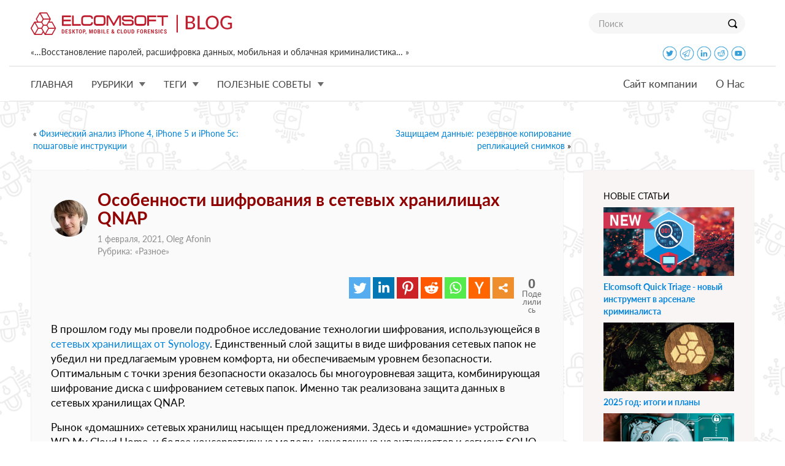

--- FILE ---
content_type: text/html; charset=UTF-8
request_url: https://blog.elcomsoft.ru/2021/02/osobennosti-shifrovaniya-v-setevyh-hranilishhah-qnap/
body_size: 22659
content:
<!DOCTYPE html PUBLIC "-//W3C//DTD XHTML 1.0 Transitional//EN" "http://www.w3.org/TR/xhtml1/DTD/xhtml1-transitional.dtd">
<html xmlns="http://www.w3.org/1999/xhtml" lang="ru-RU" xmlns:og="http://ogp.me/ns#" xmlns:fb="http://ogp.me/ns/fb#">
<head profile="http://gmpg.org/xfn/11">

<meta http-equiv="Content-Type" content="text/html; charset=UTF-8" />
<meta name="google-site-verification" content="DbvZYcGdmsbNi3hwFI9toxZNWBA0nGCUBo0zbkJPAw8" />

<meta http-equiv="X-UA-Compatible" content="IE=edge">
<meta name="viewport" content="width=device-width, initial-scale=1">
<meta name="title" content="DОсобенности шифрования в сетевых хранилищах QNAP |  Блог Элкомсофт">

<!-- preload -->
<link rel='preload' href="https://blog.elcomsoft.ru/wp-content/themes/elcomsoft_corp_ru/fonts/Lato-Light.ttf" as="font" crossorigin="anonymous">
<link rel='preload' href="https://blog.elcomsoft.ru/wp-content/themes/elcomsoft_corp_ru/fonts/Lato-Regular.ttf" as="font" crossorigin="anonymous">
<link rel='preload' href="https://blog.elcomsoft.ru/wp-content/themes/elcomsoft_corp_ru/fonts/Lato-Italic.ttf" as="font" crossorigin="anonymous">
<link rel='preload' href="https://blog.elcomsoft.ru/wp-content/themes/elcomsoft_corp_ru/fonts/Lato-Semibold.ttf" as="font" crossorigin="anonymous">
<link rel='preload' href="https://blog.elcomsoft.ru/wp-content/themes/elcomsoft_corp_ru/fonts/Lato-Bold.ttf" as="font" crossorigin="anonymous">
<link rel='preload' href="https://blog.elcomsoft.ru/wp-content/themes/elcomsoft_corp_ru/css/bootstrap_elcom.css" as="style">
<link rel='preload' href="https://blog.elcomsoft.ru/wp-content/themes/elcomsoft_corp_ru/css/roboto.css" as="style">


<link rel="alternate" type="application/rss+xml" title="Блог Элкомсофт RSS Feed" href="https://blog.elcomsoft.ru/feed/" />
<link rel="alternate" type="application/atom+xml" title="Блог Элкомсофт Atom Feed" href="https://blog.elcomsoft.ru/feed/atom/" />
<link rel="pingback" href="https://blog.elcomsoft.ru/xmlrpc.php" />

<title>Особенности шифрования в сетевых хранилищах QNAP |  Блог Элкомсофт</title>

<link href="https://blog.elcomsoft.ru/wp-content/themes/elcomsoft_corp_ru/css/bootstrap_elcom.css" rel="stylesheet">
<link href="https://blog.elcomsoft.ru/wp-content/themes/elcomsoft_corp_ru/css/roboto.css" rel="stylesheet">


<!--[if lt IE 9]>
 <script src="https://blog.elcomsoft.ru/wp-content/themes/elcomsoft_corp_ru/js/ie8-responsive-file-warning.js"></script>
 <![endif]-->
<!-- HTML5 shim and Respond.js IE8 support of HTML5 elements and media
 queries -->
<!--[if lt IE 9]>
 <script src="https://blog.elcomsoft.ru/wp-content/themes/elcomsoft_corp_ru/js/html5shiv.js"></script>
 <sscript src="https://blog.elcomsoft.ru/wp-content/themes/elcomsoft_corp_ru/js/respond.min.js"></sscript>
 <![endif]-->

<!-- icon -->
<link rel="apple-touch-icon" sizes="57x57" href="https://blog.elcomsoft.ru/wp-content/themes/elcomsoft_corp_ru/icon/apple-touch-icon-57x57.png?v=XBBkp4WYXz">
<link rel="apple-touch-icon" sizes="60x60" href="https://blog.elcomsoft.ru/wp-content/themes/elcomsoft_corp_ru/icon/apple-touch-icon-60x60.png?v=XBBkp4WYXz">
<link rel="apple-touch-icon" sizes="72x72" href="https://blog.elcomsoft.ru/wp-content/themes/elcomsoft_corp_ru/icon/apple-touch-icon-72x72.png?v=XBBkp4WYXz">
<link rel="apple-touch-icon" sizes="76x76" href="https://blog.elcomsoft.ru/wp-content/themes/elcomsoft_corp_ru/icon/apple-touch-icon-76x76.png?v=XBBkp4WYXz">
<link rel="apple-touch-icon" sizes="114x114" href="https://blog.elcomsoft.ru/wp-content/themes/elcomsoft_corp_ru/icon/apple-touch-icon-114x114.png?v=XBBkp4WYXz">
<link rel="apple-touch-icon" sizes="120x120" href="https://blog.elcomsoft.ru/wp-content/themes/elcomsoft_corp_ru/icon/apple-touch-icon-120x120.png?v=XBBkp4WYXz">
<link rel="apple-touch-icon" sizes="144x144" href="https://blog.elcomsoft.ru/wp-content/themes/elcomsoft_corp_ru/icon/apple-touch-icon-144x144.png?v=XBBkp4WYXz">
<link rel="apple-touch-icon" sizes="152x152" href="https://blog.elcomsoft.ru/wp-content/themes/elcomsoft_corp_ru/icon/apple-touch-icon-152x152.png?v=XBBkp4WYXz">
<link rel="apple-touch-icon" sizes="180x180" href="https://blog.elcomsoft.ru/wp-content/themes/elcomsoft_corp_ru/icon/apple-touch-icon-180x180.png?v=XBBkp4WYXz">
<link rel="icon" type="image/png" href="https://blog.elcomsoft.ru/wp-content/themes/elcomsoft_corp_ru/icon/favicon-32x32.png?v=XBBkp4WYXz" sizes="32x32">
<link rel="icon" type="image/png" href="https://blog.elcomsoft.ru/wp-content/themes/elcomsoft_corp_ru/icon/favicon-194x194.png?v=XBBkp4WYXz" sizes="194x194">
<link rel="icon" type="image/png" href="https://blog.elcomsoft.ru/wp-content/themes/elcomsoft_corp_ru/icon/favicon-96x96.png?v=XBBkp4WYXz" sizes="96x96">
<link rel="icon" type="image/png" href="https://blog.elcomsoft.ru/wp-content/themes/elcomsoft_corp_ru/icon/android-chrome-192x192.png?v=XBBkp4WYXz" sizes="192x192">
<link rel="icon" type="image/png" href="https://blog.elcomsoft.ru/wp-content/themes/elcomsoft_corp_ru/icon/favicon-16x16.png?v=XBBkp4WYXz" sizes="16x16">
<link rel="manifest" href="https://blog.elcomsoft.ru/wp-content/themes/elcomsoft_corp_ru/icon/manifest.json?v=XBBkp4WYXz">
<link rel="mask-icon" href="https://blog.elcomsoft.ru/wp-content/themes/elcomsoft_corp_ru/icon/safari-pinned-tab.svg?v=XBBkp4WYXz" color="#cc1e19">
<!--  <link rel="shortcut icon" href="/favicon.ico?v=XBBkp4WYXz"> -->
<meta name="apple-mobile-web-app-title" content="Elcomsoft Blog">
<meta name="application-name" content="Elcomsoft Blog">
<meta name="msapplication-TileColor" content="#ffffff">
<meta name="msapplication-TileImage" content="https://blog.elcomsoft.ru/wp-content/themes/elcomsoft_corp_ru/icon/mstile-144x144.png?v=XBBkp4WYXz">
<meta name="theme-color" content="#ffffff">
<!-- icon -->

<style type="text/css">			.heateorSssInstagramBackground{background:radial-gradient(circle at 30% 107%,#fdf497 0,#fdf497 5%,#fd5949 45%,#d6249f 60%,#285aeb 90%)}
											.heateor_sss_horizontal_sharing .heateorSssSharing,.heateor_sss_standard_follow_icons_container .heateorSssSharing{
							color: #fff;
						border-width: 0px;
			border-style: solid;
			border-color: transparent;
		}
				.heateor_sss_horizontal_sharing .heateorSssTCBackground{
			color:#666;
		}
				.heateor_sss_horizontal_sharing .heateorSssSharing:hover,.heateor_sss_standard_follow_icons_container .heateorSssSharing:hover{
						border-color: transparent;
		}
		.heateor_sss_vertical_sharing .heateorSssSharing,.heateor_sss_floating_follow_icons_container .heateorSssSharing{
							color: #fff;
						border-width: 0px;
			border-style: solid;
			border-color: transparent;
		}
				.heateor_sss_vertical_sharing .heateorSssTCBackground{
			color:#666;
		}
				.heateor_sss_vertical_sharing .heateorSssSharing:hover,.heateor_sss_floating_follow_icons_container .heateorSssSharing:hover{
						border-color: transparent;
		}
		
						div.heateor_sss_horizontal_sharing .heateor_sss_square_count{display: block}
				@media screen and (max-width:783px) {.heateor_sss_vertical_sharing{display:none!important}}@media screen and (max-width:783px) {.heateor_sss_floating_follow_icons_container{display:none!important}}</style><meta name='robots' content='max-image-preview:large' />
<link rel='dns-prefetch' href='//s.w.org' />
<script type="text/javascript">
window._wpemojiSettings = {"baseUrl":"https:\/\/s.w.org\/images\/core\/emoji\/14.0.0\/72x72\/","ext":".png","svgUrl":"https:\/\/s.w.org\/images\/core\/emoji\/14.0.0\/svg\/","svgExt":".svg","source":{"concatemoji":"https:\/\/blog.elcomsoft.ru\/wp-includes\/js\/wp-emoji-release.min.js?ver=6.0.11"}};
/*! This file is auto-generated */
!function(e,a,t){var n,r,o,i=a.createElement("canvas"),p=i.getContext&&i.getContext("2d");function s(e,t){var a=String.fromCharCode,e=(p.clearRect(0,0,i.width,i.height),p.fillText(a.apply(this,e),0,0),i.toDataURL());return p.clearRect(0,0,i.width,i.height),p.fillText(a.apply(this,t),0,0),e===i.toDataURL()}function c(e){var t=a.createElement("script");t.src=e,t.defer=t.type="text/javascript",a.getElementsByTagName("head")[0].appendChild(t)}for(o=Array("flag","emoji"),t.supports={everything:!0,everythingExceptFlag:!0},r=0;r<o.length;r++)t.supports[o[r]]=function(e){if(!p||!p.fillText)return!1;switch(p.textBaseline="top",p.font="600 32px Arial",e){case"flag":return s([127987,65039,8205,9895,65039],[127987,65039,8203,9895,65039])?!1:!s([55356,56826,55356,56819],[55356,56826,8203,55356,56819])&&!s([55356,57332,56128,56423,56128,56418,56128,56421,56128,56430,56128,56423,56128,56447],[55356,57332,8203,56128,56423,8203,56128,56418,8203,56128,56421,8203,56128,56430,8203,56128,56423,8203,56128,56447]);case"emoji":return!s([129777,127995,8205,129778,127999],[129777,127995,8203,129778,127999])}return!1}(o[r]),t.supports.everything=t.supports.everything&&t.supports[o[r]],"flag"!==o[r]&&(t.supports.everythingExceptFlag=t.supports.everythingExceptFlag&&t.supports[o[r]]);t.supports.everythingExceptFlag=t.supports.everythingExceptFlag&&!t.supports.flag,t.DOMReady=!1,t.readyCallback=function(){t.DOMReady=!0},t.supports.everything||(n=function(){t.readyCallback()},a.addEventListener?(a.addEventListener("DOMContentLoaded",n,!1),e.addEventListener("load",n,!1)):(e.attachEvent("onload",n),a.attachEvent("onreadystatechange",function(){"complete"===a.readyState&&t.readyCallback()})),(e=t.source||{}).concatemoji?c(e.concatemoji):e.wpemoji&&e.twemoji&&(c(e.twemoji),c(e.wpemoji)))}(window,document,window._wpemojiSettings);
</script>
<style type="text/css">
img.wp-smiley,
img.emoji {
	display: inline !important;
	border: none !important;
	box-shadow: none !important;
	height: 1em !important;
	width: 1em !important;
	margin: 0 0.07em !important;
	vertical-align: -0.1em !important;
	background: none !important;
	padding: 0 !important;
}
</style>
	<link rel='stylesheet' id='wp-block-library-css'  href='https://blog.elcomsoft.ru/wp-includes/css/dist/block-library/style.min.css?ver=6.0.11' type='text/css' media='all' />
<link rel='stylesheet' id='mpp_gutenberg-css'  href='https://blog.elcomsoft.ru/wp-content/plugins/metronet-profile-picture/dist/blocks.style.build.css?ver=2.6.0' type='text/css' media='all' />
<style id='global-styles-inline-css' type='text/css'>
body{--wp--preset--color--black: #000000;--wp--preset--color--cyan-bluish-gray: #abb8c3;--wp--preset--color--white: #ffffff;--wp--preset--color--pale-pink: #f78da7;--wp--preset--color--vivid-red: #cf2e2e;--wp--preset--color--luminous-vivid-orange: #ff6900;--wp--preset--color--luminous-vivid-amber: #fcb900;--wp--preset--color--light-green-cyan: #7bdcb5;--wp--preset--color--vivid-green-cyan: #00d084;--wp--preset--color--pale-cyan-blue: #8ed1fc;--wp--preset--color--vivid-cyan-blue: #0693e3;--wp--preset--color--vivid-purple: #9b51e0;--wp--preset--gradient--vivid-cyan-blue-to-vivid-purple: linear-gradient(135deg,rgba(6,147,227,1) 0%,rgb(155,81,224) 100%);--wp--preset--gradient--light-green-cyan-to-vivid-green-cyan: linear-gradient(135deg,rgb(122,220,180) 0%,rgb(0,208,130) 100%);--wp--preset--gradient--luminous-vivid-amber-to-luminous-vivid-orange: linear-gradient(135deg,rgba(252,185,0,1) 0%,rgba(255,105,0,1) 100%);--wp--preset--gradient--luminous-vivid-orange-to-vivid-red: linear-gradient(135deg,rgba(255,105,0,1) 0%,rgb(207,46,46) 100%);--wp--preset--gradient--very-light-gray-to-cyan-bluish-gray: linear-gradient(135deg,rgb(238,238,238) 0%,rgb(169,184,195) 100%);--wp--preset--gradient--cool-to-warm-spectrum: linear-gradient(135deg,rgb(74,234,220) 0%,rgb(151,120,209) 20%,rgb(207,42,186) 40%,rgb(238,44,130) 60%,rgb(251,105,98) 80%,rgb(254,248,76) 100%);--wp--preset--gradient--blush-light-purple: linear-gradient(135deg,rgb(255,206,236) 0%,rgb(152,150,240) 100%);--wp--preset--gradient--blush-bordeaux: linear-gradient(135deg,rgb(254,205,165) 0%,rgb(254,45,45) 50%,rgb(107,0,62) 100%);--wp--preset--gradient--luminous-dusk: linear-gradient(135deg,rgb(255,203,112) 0%,rgb(199,81,192) 50%,rgb(65,88,208) 100%);--wp--preset--gradient--pale-ocean: linear-gradient(135deg,rgb(255,245,203) 0%,rgb(182,227,212) 50%,rgb(51,167,181) 100%);--wp--preset--gradient--electric-grass: linear-gradient(135deg,rgb(202,248,128) 0%,rgb(113,206,126) 100%);--wp--preset--gradient--midnight: linear-gradient(135deg,rgb(2,3,129) 0%,rgb(40,116,252) 100%);--wp--preset--duotone--dark-grayscale: url('#wp-duotone-dark-grayscale');--wp--preset--duotone--grayscale: url('#wp-duotone-grayscale');--wp--preset--duotone--purple-yellow: url('#wp-duotone-purple-yellow');--wp--preset--duotone--blue-red: url('#wp-duotone-blue-red');--wp--preset--duotone--midnight: url('#wp-duotone-midnight');--wp--preset--duotone--magenta-yellow: url('#wp-duotone-magenta-yellow');--wp--preset--duotone--purple-green: url('#wp-duotone-purple-green');--wp--preset--duotone--blue-orange: url('#wp-duotone-blue-orange');--wp--preset--font-size--small: 13px;--wp--preset--font-size--medium: 20px;--wp--preset--font-size--large: 36px;--wp--preset--font-size--x-large: 42px;}.has-black-color{color: var(--wp--preset--color--black) !important;}.has-cyan-bluish-gray-color{color: var(--wp--preset--color--cyan-bluish-gray) !important;}.has-white-color{color: var(--wp--preset--color--white) !important;}.has-pale-pink-color{color: var(--wp--preset--color--pale-pink) !important;}.has-vivid-red-color{color: var(--wp--preset--color--vivid-red) !important;}.has-luminous-vivid-orange-color{color: var(--wp--preset--color--luminous-vivid-orange) !important;}.has-luminous-vivid-amber-color{color: var(--wp--preset--color--luminous-vivid-amber) !important;}.has-light-green-cyan-color{color: var(--wp--preset--color--light-green-cyan) !important;}.has-vivid-green-cyan-color{color: var(--wp--preset--color--vivid-green-cyan) !important;}.has-pale-cyan-blue-color{color: var(--wp--preset--color--pale-cyan-blue) !important;}.has-vivid-cyan-blue-color{color: var(--wp--preset--color--vivid-cyan-blue) !important;}.has-vivid-purple-color{color: var(--wp--preset--color--vivid-purple) !important;}.has-black-background-color{background-color: var(--wp--preset--color--black) !important;}.has-cyan-bluish-gray-background-color{background-color: var(--wp--preset--color--cyan-bluish-gray) !important;}.has-white-background-color{background-color: var(--wp--preset--color--white) !important;}.has-pale-pink-background-color{background-color: var(--wp--preset--color--pale-pink) !important;}.has-vivid-red-background-color{background-color: var(--wp--preset--color--vivid-red) !important;}.has-luminous-vivid-orange-background-color{background-color: var(--wp--preset--color--luminous-vivid-orange) !important;}.has-luminous-vivid-amber-background-color{background-color: var(--wp--preset--color--luminous-vivid-amber) !important;}.has-light-green-cyan-background-color{background-color: var(--wp--preset--color--light-green-cyan) !important;}.has-vivid-green-cyan-background-color{background-color: var(--wp--preset--color--vivid-green-cyan) !important;}.has-pale-cyan-blue-background-color{background-color: var(--wp--preset--color--pale-cyan-blue) !important;}.has-vivid-cyan-blue-background-color{background-color: var(--wp--preset--color--vivid-cyan-blue) !important;}.has-vivid-purple-background-color{background-color: var(--wp--preset--color--vivid-purple) !important;}.has-black-border-color{border-color: var(--wp--preset--color--black) !important;}.has-cyan-bluish-gray-border-color{border-color: var(--wp--preset--color--cyan-bluish-gray) !important;}.has-white-border-color{border-color: var(--wp--preset--color--white) !important;}.has-pale-pink-border-color{border-color: var(--wp--preset--color--pale-pink) !important;}.has-vivid-red-border-color{border-color: var(--wp--preset--color--vivid-red) !important;}.has-luminous-vivid-orange-border-color{border-color: var(--wp--preset--color--luminous-vivid-orange) !important;}.has-luminous-vivid-amber-border-color{border-color: var(--wp--preset--color--luminous-vivid-amber) !important;}.has-light-green-cyan-border-color{border-color: var(--wp--preset--color--light-green-cyan) !important;}.has-vivid-green-cyan-border-color{border-color: var(--wp--preset--color--vivid-green-cyan) !important;}.has-pale-cyan-blue-border-color{border-color: var(--wp--preset--color--pale-cyan-blue) !important;}.has-vivid-cyan-blue-border-color{border-color: var(--wp--preset--color--vivid-cyan-blue) !important;}.has-vivid-purple-border-color{border-color: var(--wp--preset--color--vivid-purple) !important;}.has-vivid-cyan-blue-to-vivid-purple-gradient-background{background: var(--wp--preset--gradient--vivid-cyan-blue-to-vivid-purple) !important;}.has-light-green-cyan-to-vivid-green-cyan-gradient-background{background: var(--wp--preset--gradient--light-green-cyan-to-vivid-green-cyan) !important;}.has-luminous-vivid-amber-to-luminous-vivid-orange-gradient-background{background: var(--wp--preset--gradient--luminous-vivid-amber-to-luminous-vivid-orange) !important;}.has-luminous-vivid-orange-to-vivid-red-gradient-background{background: var(--wp--preset--gradient--luminous-vivid-orange-to-vivid-red) !important;}.has-very-light-gray-to-cyan-bluish-gray-gradient-background{background: var(--wp--preset--gradient--very-light-gray-to-cyan-bluish-gray) !important;}.has-cool-to-warm-spectrum-gradient-background{background: var(--wp--preset--gradient--cool-to-warm-spectrum) !important;}.has-blush-light-purple-gradient-background{background: var(--wp--preset--gradient--blush-light-purple) !important;}.has-blush-bordeaux-gradient-background{background: var(--wp--preset--gradient--blush-bordeaux) !important;}.has-luminous-dusk-gradient-background{background: var(--wp--preset--gradient--luminous-dusk) !important;}.has-pale-ocean-gradient-background{background: var(--wp--preset--gradient--pale-ocean) !important;}.has-electric-grass-gradient-background{background: var(--wp--preset--gradient--electric-grass) !important;}.has-midnight-gradient-background{background: var(--wp--preset--gradient--midnight) !important;}.has-small-font-size{font-size: var(--wp--preset--font-size--small) !important;}.has-medium-font-size{font-size: var(--wp--preset--font-size--medium) !important;}.has-large-font-size{font-size: var(--wp--preset--font-size--large) !important;}.has-x-large-font-size{font-size: var(--wp--preset--font-size--x-large) !important;}
</style>
<link rel='stylesheet' id='heateor_sss_frontend_css-css'  href='https://blog.elcomsoft.ru/wp-content/plugins/sassy-social-share/public/css/sassy-social-share-public.css?ver=3.3.20' type='text/css' media='all' />
<link rel='stylesheet' id='heateor_sss_sharing_default_svg-css'  href='https://blog.elcomsoft.ru/wp-content/plugins/sassy-social-share/admin/css/sassy-social-share-svg.css?ver=3.3.20' type='text/css' media='all' />
<script>
if (document.location.protocol != "https:") {
    document.location = document.URL.replace(/^http:/i, "https:");
}
</script>

<script>
if (document.location.protocol != "https:") {
    document.location = document.URL.replace(/^http:/i, "https:");
}
</script>
<script type='text/javascript' src='https://blog.elcomsoft.ru/wp-includes/js/jquery/jquery.min.js?ver=3.6.0' id='jquery-core-js'></script>
<script type='text/javascript' src='https://blog.elcomsoft.ru/wp-includes/js/jquery/jquery-migrate.min.js?ver=3.3.2' id='jquery-migrate-js'></script>
<link rel="EditURI" type="application/rsd+xml" title="RSD" href="https://blog.elcomsoft.ru/xmlrpc.php?rsd" />
<link rel="wlwmanifest" type="application/wlwmanifest+xml" href="https://blog.elcomsoft.ru/wp-includes/wlwmanifest.xml" /> 
<meta name="generator" content="WordPress 6.0.11" />
<link rel="canonical" href="https://blog.elcomsoft.ru/2021/02/osobennosti-shifrovaniya-v-setevyh-hranilishhah-qnap/" />
<link rel='shortlink' href='https://blog.elcomsoft.ru/?p=1623' />

<!-- START - Open Graph and Twitter Card Tags 3.3.0 -->
 <!-- Facebook Open Graph -->
  <meta property="og:locale" content="ru_RU"/>
  <meta property="og:site_name" content="Блог Элкомсофт"/>
  <meta property="og:title" content="Особенности шифрования в сетевых хранилищах QNAP"/>
  <meta property="og:url" content="https://blog.elcomsoft.ru/2021/02/osobennosti-shifrovaniya-v-setevyh-hranilishhah-qnap/"/>
  <meta property="og:type" content="article"/>
  <meta property="og:description" content="В прошлом году мы провели подробное исследование технологии шифрования, использующейся в сетевых хранилищах от Synology. Единственный слой защиты в виде шифрования сетевых папок не убедил ни предлагаемым уровнем комфорта, ни обеспечиваемым уровнем безопасности. Оптимальным с точки зрения безопасност"/>
  <meta property="og:image" content="https://blog.elcomsoft.ru/wp-content/uploads/2020/12/nas-forensics-qnap-encryption_1200x630.jpg"/>
  <meta property="og:image:url" content="https://blog.elcomsoft.ru/wp-content/uploads/2020/12/nas-forensics-qnap-encryption_1200x630.jpg"/>
  <meta property="og:image:secure_url" content="https://blog.elcomsoft.ru/wp-content/uploads/2020/12/nas-forensics-qnap-encryption_1200x630.jpg"/>
  <meta property="article:published_time" content="2021-02-01T16:57:40+03:00"/>
  <meta property="article:modified_time" content="2021-02-01T16:57:40+03:00" />
  <meta property="og:updated_time" content="2021-02-01T16:57:40+03:00" />
  <meta property="fb:app_id" content="151923298719136"/>
 <!-- Google+ / Schema.org -->
  <meta itemprop="name" content="Особенности шифрования в сетевых хранилищах QNAP"/>
  <meta itemprop="headline" content="Особенности шифрования в сетевых хранилищах QNAP"/>
  <meta itemprop="description" content="В прошлом году мы провели подробное исследование технологии шифрования, использующейся в сетевых хранилищах от Synology. Единственный слой защиты в виде шифрования сетевых папок не убедил ни предлагаемым уровнем комфорта, ни обеспечиваемым уровнем безопасности. Оптимальным с точки зрения безопасност"/>
  <meta itemprop="image" content="https://blog.elcomsoft.ru/wp-content/uploads/2020/12/nas-forensics-qnap-encryption_1200x630.jpg"/>
  <meta itemprop="datePublished" content="2021-02-01"/>
  <meta itemprop="dateModified" content="2021-02-01T16:57:40+03:00" />
  <meta itemprop="author" content="Oleg Afonin"/>
  <!--<meta itemprop="publisher" content="Блог Элкомсофт"/>--> <!-- To solve: The attribute publisher.itemtype has an invalid value -->
 <!-- Twitter Cards -->
  <meta name="twitter:title" content="Особенности шифрования в сетевых хранилищах QNAP"/>
  <meta name="twitter:url" content="https://blog.elcomsoft.ru/2021/02/osobennosti-shifrovaniya-v-setevyh-hranilishhah-qnap/"/>
  <meta name="twitter:description" content="В прошлом году мы провели подробное исследование технологии шифрования, использующейся в сетевых хранилищах от Synology. Единственный слой защиты в виде шифрования сетевых папок не убедил ни предлагаемым уровнем комфорта, ни обеспечиваемым уровнем безопасности. Оптимальным с точки зрения безопасност"/>
  <meta name="twitter:image" content="https://blog.elcomsoft.ru/wp-content/uploads/2020/12/nas-forensics-qnap-encryption_1200x630.jpg"/>
  <meta name="twitter:card" content="summary_large_image"/>
 <!-- SEO -->
  <link rel="canonical" href="https://blog.elcomsoft.ru/2021/02/osobennosti-shifrovaniya-v-setevyh-hranilishhah-qnap/"/>
  <meta name="description" content="В прошлом году мы провели подробное исследование технологии шифрования, использующейся в сетевых хранилищах от Synology. Единственный слой защиты в виде шифрования сетевых папок не убедил ни предлагаемым уровнем комфорта, ни обеспечиваемым уровнем безопасности. Оптимальным с точки зрения безопасност"/>
 <!-- Misc. tags -->
 <!-- is_singular -->
<!-- END - Open Graph and Twitter Card Tags 3.3.0 -->
	


<style type="text/css">
.icon {
  width: 24px;
  height: 24px;
  margin-bottom: 8px;
}
.icon_bg {
  width: 48px;
  height: 48px;
  margin-top: 12px;
}
</style>

</head>
<!-- Google tag (gtag.js) -->
<script async src="https://www.googletagmanager.com/gtag/js?id=G-T4E3D2PTKD"></script>
<script>
  window.dataLayer = window.dataLayer || [];
  function gtag(){dataLayer.push(arguments);}
  gtag('js', new Date());

  gtag('config', 'G-T4E3D2PTKD');
</script>

<body data-spy="scroll" data-target="#container-menu">		
<header>
<nav class="navbar navbar-default navbar-top" id='navbar_max'>
	<div class="container top_menu_brand">
		<div class="navbar-header visible-xs visible-sm visible-md visible-lg" style='float: none'>
			<a class="navbar-brand" href="https://blog.elcomsoft.ru"></a>
			<button type="button" class="navbar-toggle collapsed" style='float: right; margin-right: 32px;' data-toggle="collapse" data-target="#navbar_big" aria-expanded="false" aria-controls="navbar">
            <span class="sr-only"></span>
            <span class="icon-bar"></span>
            <span class="icon-bar"></span>
            <span class="icon-bar"></span>
          	</button>
			<div class="search visible-sm visible-md visible-lg"><form method='GET' action='https://blog.elcomsoft.ru' onSubmit="if(document.getElementById('search_txt').value.length<3){window.alert('Minimal search length is 3 symbols'); return false;}">
				<div class="input-group">
						<input required type="text" class="form-control" name='s' id='search_txt' placeholder="Поиск">
						<span class="input-group-btn">
						<button class="btn btn-default" type="submit" style='height: 34px'><span class="lupa"></span></button>
								</span>
								</div>
						</form>
			</div>
		</div> <!-- navbar-header -->
		<div class='hidden-xs' style='padding-bottom: 8px'>
			«…Восстановление паролей, расшифровка данных, мобильная и облачная криминалистика… »			<div class='hidden-sm' style='float: right; margin-right: 14px;'>
			<!-- <a href='https://www.facebook.com/elcomsoft' target=_blank><img class='icon' src='https://blog.elcomsoft.ru/wp-content/themes/elcomsoft_corp_ru/images/icons/facebook.png'></img></a> -->
			<a href='https://twitter.com/elcomsoft' target=_blank><img class='icon' src='https://blog.elcomsoft.ru/wp-content/themes/elcomsoft_corp_ru/images/icons/twitter.png'></img></a>
			<a href='https://t.me/elcomsoftru' target=_blank><img class='icon' src='https://blog.elcomsoft.ru/wp-content/themes/elcomsoft_corp_ru/images/icons/telegram.png'></img></a>
			<a href='https://www.linkedin.com/company/152541/' target=_blank><img class='icon' src='https://blog.elcomsoft.ru/wp-content/themes/elcomsoft_corp_ru/images/icons/linkedin.png'></img></a>
			<a href='https://www.reddit.com/user/Elcomsoft/' target=_blank><img class='icon' src='https://blog.elcomsoft.ru/wp-content/themes/elcomsoft_corp_ru/images/icons/reddit.png'></img></a>
			<!-- <a href='https://www.instagram.com/elcomsoft/' target=_blank><img class='icon' src='https://blog.elcomsoft.ru/wp-content/themes/elcomsoft_corp_ru/images/icons/instagram.png'></img></a> -->
			<a href='https://www.youtube.com/elcomsoftcompany' target=_blank><img class='icon' src='https://blog.elcomsoft.ru/wp-content/themes/elcomsoft_corp_ru/images/icons/youtube.png'></img></a>
			</div>
		</div>
	</div> <!-- container  -->
	<div id="navbar_big" class="navbar-collapse collapse">
  		<nav class="navbar navbar-default navbar-bottom">
    		<div class="container top_menu">
      			<!-- logo place -->
      			<ul class="nav navbar-nav navbar-left">
      				<li class="dropdown text-uppercase">
          				<a href="https://blog.elcomsoft.ru">Главная</a>
        			</li>
      				<li class="dropdown text-uppercase">
          				<a href="https://blog.elcomsoft.ru" class="dropdown-toggle" data-toggle="dropdown" role="button" aria-haspopup="true" aria-expanded="false">Рубрики<span class="drop_down"></span></a>
          				<ul class='dropdown-menu '>
          					<li><a href='https://blog.elcomsoft.ru/category/faq/' title=''>Полезные советы</a></li><li><a href='https://blog.elcomsoft.ru/category/elcomsoft-news/' title=''>Новость Элкомсофт</a></li><li><a href='https://blog.elcomsoft.ru/category/security/' title=''>Безопасность</a></li><li><a href='https://blog.elcomsoft.ru/category/software/' title=''>Программное обеспечение</a></li><li><a href='https://blog.elcomsoft.ru/category/hardware/' title=''>Аппаратное обеспечение</a></li>          				</ul>
        			</li>		        
        			<li class="dropdown text-uppercase">
          				<a href="https://blog.elcomsoft.ru" class="dropdown-toggle" data-toggle="dropdown" role="button" aria-haspopup="true" aria-expanded="false">Теги<span class="drop_down"></span></a>
          				<ul class='dropdown-menu '>
          					<li><a href='https://blog.elcomsoft.ru/tag/eift/' title='EIFT'>EIFT</a></li><li><a href='https://blog.elcomsoft.ru/tag/ios/' title='ios'>ios</a></li><li><a href='https://blog.elcomsoft.ru/tag/edpr/' title='EDPR'>EDPR</a></li><li><a href='https://blog.elcomsoft.ru/tag/epb/' title='EPB'>EPB</a></li><li><a href='https://blog.elcomsoft.ru/tag/checkm8/' title='checkm8'>checkm8</a></li><li><a href='https://blog.elcomsoft.ru/tag/elcomsoft-ios-forensic-toolkit/' title='Elcomsoft iOS Forensic Toolkit'>Elcomsoft iOS Forensic Toolkit</a></li><li><a href='https://blog.elcomsoft.ru/tag/icloud/' title='iCloud'>iCloud</a></li><li><a href='https://blog.elcomsoft.ru/tag/epv/' title='EPV'>EPV</a></li><li><a href='https://blog.elcomsoft.ru/tag/esr/' title='esr'>esr</a></li><li><a href='https://blog.elcomsoft.ru/tag/agent-ekstraktor/' title='агент-экстрактор'>агент-экстрактор</a></li>          				</ul>
        			</li>
        			<li class="dropdown text-uppercase">
          				<a href="https://blog.elcomsoft.ru" class="dropdown-toggle" data-toggle="dropdown" role="button" aria-haspopup="true" aria-expanded="false">Полезные советы<span class="drop_down"></span></a>
          				<ul class='dropdown-menu '>
	          				<li><a href='https://blog.elcomsoft.ru/2025/12/elcomsoft-quick-triage-novyj-instrument-v-arsenale-kriminalista/' title='Elcomsoft Quick Triage - новый инструмент в арсенале криминалиста'>Elcomsoft Quick Triage - новый инструмент в арсенале криминалиста</a></li><li><a href='https://blog.elcomsoft.ru/2025/12/elcomsoft-disk-imager-besplatnyj-instrument-dlya-snyatiya-obrazov-diskov/' title='Elcomsoft Disk Imager: бесплатный инструмент для снятия образов дисков'>Elcomsoft Disk Imager: бесплатный инструмент для снятия образов дисков</a></li><li><a href='https://blog.elcomsoft.ru/2025/11/perebor-parolej-kak-profil-polzovatelya-prevrashhaetsya-v-slovar/' title='Перебор паролей: как профиль пользователя превращается в словарь'>Перебор паролей: как профиль пользователя превращается в словарь</a></li><li><a href='https://blog.elcomsoft.ru/2025/11/nizkourovnevoe-izvlechenie-apple-tv-i-tvos-26-pervye-uspehi/' title='Низкоуровневое извлечение Apple TV и tvOS 26: первые успехи'>Низкоуровневое извлечение Apple TV и tvOS 26: первые успехи</a></li><li><a href='https://blog.elcomsoft.ru/2025/11/podderzhka-versij-ios-vsyo-slozhno/' title='Поддержка версий iOS: всё сложно'>Поддержка версий iOS: всё сложно</a></li><li><a href='https://blog.elcomsoft.ru/2025/11/ipados-tvos-i-audioos-17-i-18-izvlechenie-na-nizkom-urovne/' title='iPadOS, tvOS и audioOS 17 и 18: извлечение на низком уровне'>iPadOS, tvOS и audioOS 17 и 18: извлечение на низком уровне</a></li><li><a href='https://blog.elcomsoft.ru/2025/10/ne-vse-usb-kabeli-odinakovo-polezny/' title='Не все USB кабели одинаково полезны'>Не все USB кабели одинаково полезны</a></li><li><a href='https://blog.elcomsoft.ru/2025/10/shpargalka-izvlechenie-dannyh-metodom-perfect-acquisition-32-razryadnye-ustrojstva/' title='Шпаргалка: извлечение данных методом Perfect Acquisition (32-разрядные устройства)'>Шпаргалка: извлечение данных методом Perfect Acquisition (32-разрядные устройства)</a></li><li><a href='https://blog.elcomsoft.ru/2025/07/agent-ekstraktor-samaya-podrobnaya-instrukcziya-2025/' title='Агент-экстрактор: самая подробная инструкция (2025)'>Агент-экстрактор: самая подробная инструкция (2025)</a></li><li><a href='https://blog.elcomsoft.ru/2025/06/unificzirovannye-zhurnaly-sobytij-kak-izvlech-i-chem-analizirovat-logi-apple/' title='Журналы событий: как извлечь и чем анализировать логи Apple'>Журналы событий: как извлечь и чем анализировать логи Apple</a></li><li><a href='https://blog.elcomsoft.ru/category/faq/' title='Читать дальше...'>Читать дальше...</a></li>          				</ul>
        			</li>
        			<li class="dropdown text-uppercase hidden">
          				<a href="https://blog.elcomsoft.ru/events/">События</a>
        			</li>	        
        					
	  			</ul> <!-- navbar-left -->

			    <ul class="nav navbar-nav navbar-right">
			        <li><a href="https://www.elcomsoft.ru">Сайт компании</a></li>
			        <li><a href="https://www.elcomsoft.ru/company.html">О Нас</a></li>
			    </ul> <!-- navbar-right -->
    		</div> <!-- container  -->
  		</nav>
	</div>
</nav>
<nav class="navbar navbar-default navbar-top navbar-fixed-top" id='navbar_hide' style='display: none;'>
	<div id="navbar_big" class="navbar-collapse collapse">
	<nav class="navbar navbar-default navbar-bottom">
    	<div class="container top_menu">
      		<a href='https://blog.elcomsoft.ru'><img src='https://blog.elcomsoft.ru/wp-content/themes/elcomsoft_corp_ru/images/avatars/elcomsoft.png' border=0 style='float:  left; padding-right: 16px; padding-top: 4px;'></a>
      		<ul class="nav navbar-nav navbar-left">
      				<li class="dropdown text-uppercase">
          				<a href="https://blog.elcomsoft.ru">Главная</a>
        			</li>
      				<li class="dropdown text-uppercase">
          				<a href="https://blog.elcomsoft.ru" class="dropdown-toggle" data-toggle="dropdown" role="button" aria-haspopup="true" aria-expanded="false">Рубрики<span class="drop_down"></span></a>
          				<ul class='dropdown-menu '>
          					<li><a href='https://blog.elcomsoft.ru/category/faq/' title=''>Полезные советы</a></li><li><a href='https://blog.elcomsoft.ru/category/elcomsoft-news/' title=''>Новость Элкомсофт</a></li><li><a href='https://blog.elcomsoft.ru/category/security/' title=''>Безопасность</a></li><li><a href='https://blog.elcomsoft.ru/category/software/' title=''>Программное обеспечение</a></li><li><a href='https://blog.elcomsoft.ru/category/hardware/' title=''>Аппаратное обеспечение</a></li>          				</ul>
        			</li>		        
        			<li class="dropdown text-uppercase">
          				<a href="https://blog.elcomsoft.ru" class="dropdown-toggle" data-toggle="dropdown" role="button" aria-haspopup="true" aria-expanded="false">Теги<span class="drop_down"></span></a>
          				<ul class='dropdown-menu '>
          					<li><a href='https://blog.elcomsoft.ru/tag/eift/' title='EIFT'>EIFT</a></li><li><a href='https://blog.elcomsoft.ru/tag/ios/' title='ios'>ios</a></li><li><a href='https://blog.elcomsoft.ru/tag/edpr/' title='EDPR'>EDPR</a></li><li><a href='https://blog.elcomsoft.ru/tag/epb/' title='EPB'>EPB</a></li><li><a href='https://blog.elcomsoft.ru/tag/checkm8/' title='checkm8'>checkm8</a></li><li><a href='https://blog.elcomsoft.ru/tag/elcomsoft-ios-forensic-toolkit/' title='Elcomsoft iOS Forensic Toolkit'>Elcomsoft iOS Forensic Toolkit</a></li><li><a href='https://blog.elcomsoft.ru/tag/icloud/' title='iCloud'>iCloud</a></li><li><a href='https://blog.elcomsoft.ru/tag/epv/' title='EPV'>EPV</a></li><li><a href='https://blog.elcomsoft.ru/tag/esr/' title='esr'>esr</a></li><li><a href='https://blog.elcomsoft.ru/tag/agent-ekstraktor/' title='агент-экстрактор'>агент-экстрактор</a></li>          				</ul>
        			</li>
        			<li class="dropdown text-uppercase">
          				<a href="https://blog.elcomsoft.ru" class="dropdown-toggle" data-toggle="dropdown" role="button" aria-haspopup="true" aria-expanded="false">Полезные советы<span class="drop_down"></span></a>
          				<ul class='dropdown-menu '>
	          				<li><a href='https://blog.elcomsoft.ru/2025/12/elcomsoft-quick-triage-novyj-instrument-v-arsenale-kriminalista/' title='Elcomsoft Quick Triage - новый инструмент в арсенале криминалиста'>Elcomsoft Quick Triage - новый инструмент в арсенале криминалиста</a></li><li><a href='https://blog.elcomsoft.ru/2025/12/elcomsoft-disk-imager-besplatnyj-instrument-dlya-snyatiya-obrazov-diskov/' title='Elcomsoft Disk Imager: бесплатный инструмент для снятия образов дисков'>Elcomsoft Disk Imager: бесплатный инструмент для снятия образов дисков</a></li><li><a href='https://blog.elcomsoft.ru/2025/11/perebor-parolej-kak-profil-polzovatelya-prevrashhaetsya-v-slovar/' title='Перебор паролей: как профиль пользователя превращается в словарь'>Перебор паролей: как профиль пользователя превращается в словарь</a></li><li><a href='https://blog.elcomsoft.ru/2025/11/nizkourovnevoe-izvlechenie-apple-tv-i-tvos-26-pervye-uspehi/' title='Низкоуровневое извлечение Apple TV и tvOS 26: первые успехи'>Низкоуровневое извлечение Apple TV и tvOS 26: первые успехи</a></li><li><a href='https://blog.elcomsoft.ru/2025/11/podderzhka-versij-ios-vsyo-slozhno/' title='Поддержка версий iOS: всё сложно'>Поддержка версий iOS: всё сложно</a></li><li><a href='https://blog.elcomsoft.ru/2025/11/ipados-tvos-i-audioos-17-i-18-izvlechenie-na-nizkom-urovne/' title='iPadOS, tvOS и audioOS 17 и 18: извлечение на низком уровне'>iPadOS, tvOS и audioOS 17 и 18: извлечение на низком уровне</a></li><li><a href='https://blog.elcomsoft.ru/2025/10/ne-vse-usb-kabeli-odinakovo-polezny/' title='Не все USB кабели одинаково полезны'>Не все USB кабели одинаково полезны</a></li><li><a href='https://blog.elcomsoft.ru/2025/10/shpargalka-izvlechenie-dannyh-metodom-perfect-acquisition-32-razryadnye-ustrojstva/' title='Шпаргалка: извлечение данных методом Perfect Acquisition (32-разрядные устройства)'>Шпаргалка: извлечение данных методом Perfect Acquisition (32-разрядные устройства)</a></li><li><a href='https://blog.elcomsoft.ru/2025/07/agent-ekstraktor-samaya-podrobnaya-instrukcziya-2025/' title='Агент-экстрактор: самая подробная инструкция (2025)'>Агент-экстрактор: самая подробная инструкция (2025)</a></li><li><a href='https://blog.elcomsoft.ru/2025/06/unificzirovannye-zhurnaly-sobytij-kak-izvlech-i-chem-analizirovat-logi-apple/' title='Журналы событий: как извлечь и чем анализировать логи Apple'>Журналы событий: как извлечь и чем анализировать логи Apple</a></li><li><a href='https://blog.elcomsoft.ru/category/faq/' title='Читать дальше...'>Читать дальше...</a></li>          				</ul>
        			</li>
        			<li class="dropdown text-uppercase hidden">
          				<a href="https://blog.elcomsoft.ru/events/">События</a>
        			</li>	        
        					
	  			</ul> <!-- navbar-left -->

			    <ul class="nav navbar-nav navbar-right">
			        <li><a href="https://www.elcomsoft.ru">Сайт компании</a></li>
			        <li><a href="https://www.elcomsoft.ru/company.html">О Нас</a></li>
			    </ul> <!-- navbar-right -->
    		</div> <!-- container  -->
  		</nav>
	</div>
</nav>			
</header>
<style type='text/css'>

</style>
<div class="jumbotron">
  <div class="container all_news">
    	<div class='row' style='margin-top: 8px'>
  		<div class='col-md-9'>
									<table width='100%' border=0>
				<tr>
					<td width='40%'>&laquo; <a href="https://blog.elcomsoft.ru/2021/02/fizicheskij-analiz-iphone-4-iphone-5-i-iphone-5s-poshagovye-instrukczii/" rel="next">Физический анализ iPhone 4, iPhone 5 и iPhone 5c: пошаговые инструкции</a></td>
					<td width='20%'>&nbsp;</td>
					<td width='40%' align='right'><a href="https://blog.elcomsoft.ru/2021/01/zashhishhaem-dannye-rezervnoe-kopirovanie-replikacziej-snimkov/" rel="prev">Защищаем данные: резервное копирование репликацией снимков</a> &raquo;</td>
				</tr>
			</table>
    	</div>
	</div>
    <div class='row'>
    		<div class='col-md-9'>
    			<section class='media post b_right'>
    				<div class='davatar'>
    					<img alt='' src='https://secure.gravatar.com/avatar/2664b2a09a29ddba5fe47c73f061d98c?s=60&#038;d=mm&#038;r=g' srcset='https://secure.gravatar.com/avatar/2664b2a09a29ddba5fe47c73f061d98c?s=120&#038;d=mm&#038;r=g 2x' class='avatar avatar-60 photo' height='60' width='60' loading='lazy'/>    				</div>
    				<div class='dtitle'>
    					<div>
	    					<h1>Особенности шифрования в сетевых хранилищах QNAP</h1>
	    					<span class='date' style='margin-top: 8px; display: block;'>1 февраля, 2021, <a href="https://blog.elcomsoft.ru/author/o-afonin/">Oleg Afonin</a><br>Рубрика: &laquo;<a href="https://blog.elcomsoft.ru/category/uncategorized/" rel="category tag">Разное</a>&raquo;</span>
    					</div>
    				</div>
    				
    	<div class='heateorSssClear'></div><div style="float: right" class='heateor_sss_sharing_container heateor_sss_horizontal_sharing' heateor-sss-data-href='https://blog.elcomsoft.ru/2021/02/osobennosti-shifrovaniya-v-setevyh-hranilishhah-qnap/'><div class='heateor_sss_sharing_title' style="font-weight:bold" ></div><ul class="heateor_sss_sharing_ul"><li class="heateorSssSharingRound"><ss class="heateor_sss_square_count heateor_sss_twitter_count">&nbsp;</ss><i style="width:35px;height:35px;" alt="Twitter" Title="Twitter" class="heateorSssSharing heateorSssTwitterBackground" onclick='heateorSssPopup("http://twitter.com/intent/tweet?text=%D0%9E%D1%81%D0%BE%D0%B1%D0%B5%D0%BD%D0%BD%D0%BE%D1%81%D1%82%D0%B8%20%D1%88%D0%B8%D1%84%D1%80%D0%BE%D0%B2%D0%B0%D0%BD%D0%B8%D1%8F%20%D0%B2%20%D1%81%D0%B5%D1%82%D0%B5%D0%B2%D1%8B%D1%85%20%D1%85%D1%80%D0%B0%D0%BD%D0%B8%D0%BB%D0%B8%D1%89%D0%B0%D1%85%20QNAP&url=https%3A%2F%2Fblog.elcomsoft.ru%2F2021%2F02%2Fosobennosti-shifrovaniya-v-setevyh-hranilishhah-qnap%2F")'><ss style="display:block;" class="heateorSssSharingSvg heateorSssTwitterSvg"></ss></i></li><li class="heateorSssSharingRound"><ss class="heateor_sss_square_count heateor_sss_linkedin_count">&nbsp;</ss><i style="width:35px;height:35px;" alt="Linkedin" Title="Linkedin" class="heateorSssSharing heateorSssLinkedinBackground" onclick='heateorSssPopup("http://www.linkedin.com/shareArticle?mini=true&url=https%3A%2F%2Fblog.elcomsoft.ru%2F2021%2F02%2Fosobennosti-shifrovaniya-v-setevyh-hranilishhah-qnap%2F&title=%D0%9E%D1%81%D0%BE%D0%B1%D0%B5%D0%BD%D0%BD%D0%BE%D1%81%D1%82%D0%B8%20%D1%88%D0%B8%D1%84%D1%80%D0%BE%D0%B2%D0%B0%D0%BD%D0%B8%D1%8F%20%D0%B2%20%D1%81%D0%B5%D1%82%D0%B5%D0%B2%D1%8B%D1%85%20%D1%85%D1%80%D0%B0%D0%BD%D0%B8%D0%BB%D0%B8%D1%89%D0%B0%D1%85%20QNAP")'><ss style="display:block;" class="heateorSssSharingSvg heateorSssLinkedinSvg"></ss></i></li><li class="heateorSssSharingRound"><ss class="heateor_sss_square_count heateor_sss_pinterest_count">&nbsp;</ss><i style="width:35px;height:35px;" alt="Pinterest" Title="Pinterest" class="heateorSssSharing heateorSssPinterestBackground" onclick="javascript:void( (function() {var e=document.createElement('script' );e.setAttribute('type','text/javascript' );e.setAttribute('charset','UTF-8' );e.setAttribute('src','//assets.pinterest.com/js/pinmarklet.js?r='+Math.random()*99999999);document.body.appendChild(e)})());"><ss style="display:block;" class="heateorSssSharingSvg heateorSssPinterestSvg"></ss></i></li><li class="heateorSssSharingRound"><ss class="heateor_sss_square_count heateor_sss_reddit_count">&nbsp;</ss><i style="width:35px;height:35px;" alt="Reddit" Title="Reddit" class="heateorSssSharing heateorSssRedditBackground" onclick='heateorSssPopup("http://reddit.com/submit?url=https%3A%2F%2Fblog.elcomsoft.ru%2F2021%2F02%2Fosobennosti-shifrovaniya-v-setevyh-hranilishhah-qnap%2F&title=%D0%9E%D1%81%D0%BE%D0%B1%D0%B5%D0%BD%D0%BD%D0%BE%D1%81%D1%82%D0%B8%20%D1%88%D0%B8%D1%84%D1%80%D0%BE%D0%B2%D0%B0%D0%BD%D0%B8%D1%8F%20%D0%B2%20%D1%81%D0%B5%D1%82%D0%B5%D0%B2%D1%8B%D1%85%20%D1%85%D1%80%D0%B0%D0%BD%D0%B8%D0%BB%D0%B8%D1%89%D0%B0%D1%85%20QNAP")'><ss style="display:block;" class="heateorSssSharingSvg heateorSssRedditSvg"></ss></i></li><li class="heateorSssSharingRound"><ss class="heateor_sss_square_count heateor_sss_whatsapp_count">&nbsp;</ss><i style="width:35px;height:35px;" alt="Whatsapp" Title="Whatsapp" class="heateorSssSharing heateorSssWhatsappBackground" onclick='heateorSssPopup("https://web.whatsapp.com/send?text=%D0%9E%D1%81%D0%BE%D0%B1%D0%B5%D0%BD%D0%BD%D0%BE%D1%81%D1%82%D0%B8%20%D1%88%D0%B8%D1%84%D1%80%D0%BE%D0%B2%D0%B0%D0%BD%D0%B8%D1%8F%20%D0%B2%20%D1%81%D0%B5%D1%82%D0%B5%D0%B2%D1%8B%D1%85%20%D1%85%D1%80%D0%B0%D0%BD%D0%B8%D0%BB%D0%B8%D1%89%D0%B0%D1%85%20QNAP https%3A%2F%2Fblog.elcomsoft.ru%2F2021%2F02%2Fosobennosti-shifrovaniya-v-setevyh-hranilishhah-qnap%2F")'><ss style="display:block" class="heateorSssSharingSvg heateorSssWhatsappSvg"></ss></i></li><li class="heateorSssSharingRound"><ss class="heateor_sss_square_count heateor_sss_Hacker_News_count">&nbsp;</ss><i style="width:35px;height:35px;" alt="Hacker News" Title="Hacker News" class="heateorSssSharing heateorSssHackerNewsBackground" onclick='heateorSssPopup("https://news.ycombinator.com/submitlink?u=https%3A%2F%2Fblog.elcomsoft.ru%2F2021%2F02%2Fosobennosti-shifrovaniya-v-setevyh-hranilishhah-qnap%2F&t=%D0%9E%D1%81%D0%BE%D0%B1%D0%B5%D0%BD%D0%BD%D0%BE%D1%81%D1%82%D0%B8%20%D1%88%D0%B8%D1%84%D1%80%D0%BE%D0%B2%D0%B0%D0%BD%D0%B8%D1%8F%20%D0%B2%20%D1%81%D0%B5%D1%82%D0%B5%D0%B2%D1%8B%D1%85%20%D1%85%D1%80%D0%B0%D0%BD%D0%B8%D0%BB%D0%B8%D1%89%D0%B0%D1%85%20QNAP")'><ss style="display:block;" class="heateorSssSharingSvg heateorSssHackerNewsSvg"></ss></i></li><li class="heateorSssSharingRound"><ss class="heateor_sss_square_count">&nbsp;</ss><i style="width:35px;height:35px;" title="More" alt="More" class="heateorSssSharing heateorSssMoreBackground" onclick="heateorSssMoreSharingPopup(this, 'https://blog.elcomsoft.ru/2021/02/osobennosti-shifrovaniya-v-setevyh-hranilishhah-qnap/', '%D0%9E%D1%81%D0%BE%D0%B1%D0%B5%D0%BD%D0%BD%D0%BE%D1%81%D1%82%D0%B8%20%D1%88%D0%B8%D1%84%D1%80%D0%BE%D0%B2%D0%B0%D0%BD%D0%B8%D1%8F%20%D0%B2%20%D1%81%D0%B5%D1%82%D0%B5%D0%B2%D1%8B%D1%85%20%D1%85%D1%80%D0%B0%D0%BD%D0%B8%D0%BB%D0%B8%D1%89%D0%B0%D1%85%20QNAP', '' )" ><ss style="display:block" class="heateorSssSharingSvg heateorSssMoreSvg"></ss></i></li><li class="heateorSssSharingRound"><ss class="heateor_sss_square_count">&nbsp;</ss><i style="width:35px;height:35px;margin-left:9px !important;" title="Total Shares" class="heateorSssSharing heateorSssTCBackground"></i></li></ul><div class="heateorSssClear"></div></div><div class='heateorSssClear'></div><br/><p>В прошлом году мы провели подробное исследование технологии шифрования, использующейся в <a href="https://blog.elcomsoft.com/2019/11/synology-nas-encryption-forensic-analysis-of-synology-nas-devices/">сетевых хранилищах от Synology</a>. Единственный слой защиты в виде шифрования сетевых папок не убедил ни предлагаемым уровнем комфорта, ни обеспечиваемым уровнем безопасности. Оптимальным с точки зрения безопасности оказалось бы многоуровневая защита, комбинирующая шифрование диска с шифрованием сетевых папок. Именно так реализована защита данных в сетевых хранилищах QNAP.</p>
<p>Рынок «домашних» сетевых хранилищ насыщен предложениями. Здесь и «домашние» устройства WD My Cloud Home, и более консервативные модели, нацеленные на энтузиастов и сегмент SOHO, от Synology, QNAP и Asustor.</p>
<p>В моделях всех производителей, за исключением «домашних» устройств Western Digital, поддерживается шифрование данных по алгоритму AES-256. Несмотря на использование одного и того же алгоритма, детали реализации у разных производителей могут отличаться настолько, что сравнивать между собой различные схемы можно весьма условно. Так, в компании Synology сделали ставку на шифрование сетевых папок – eCryptFS и обнаруженная в DSM уязвимость в управлении депонированными ключами. В QNAP пошли другим путём.</p>
<h2>Архитектура защиты</h2>
<p>В современных моделях QNAP, работающих под управлением актуальных версий QTS, может использоваться не один, а целых три варианта шифрования, из которых можно использовать хоть любой на выбор, хоть все вместе в любых комбинациях. Перечислю доступные методы:</p>
<ol>
<li><strong>Self</strong><strong>&#8212;</strong><strong>encrypting</strong> <strong>drive</strong><strong> (</strong><strong>SED</strong><strong>)</strong>. Шифрование SED осуществляется непосредственно контроллером жёсткого диска – при условии поддержки со стороны прошивки. Далеко не все модели дисков поддерживают SED; проще всего получить такой диск, разобрав внешний накопитель WD My Book (только однодисковые модели; в двухдисковых шифрование реализовано на уровне контроллера USB). В NAS от QNAP, в тех моделях, где поддерживается SED, включить защиту можно как для отдельного диска, так и для всего пула – организовав, таким образом, полностью зашифрованный SED пул хранения. Шифрование SED – отличный «нулевой» слой шифрования, защищающий данные, например, при отправке дисков в гарантийный сервис.</li>
<li><strong>Шифрование тома</strong>. Традиционно именно этот тип шифрования использовался во всех устройствах QNAP. Данный тип шифрования – программный; его включение несколько снижает производительность дисковой подсистемы. Впрочем, разница не критична. Шифрование тома может защищать как тома, расположенные на конкретном диске, так и многодисковые тома, расположенные в пространстве хранения объединения физических жёстких дисков.</li>
<li><strong>Шифрование сетевых папок.</strong> Этот тип шифрования нам уже знаком по исследованию шифрования Synology. В NAS от QNAP данный тип защиты появился сравнительно недавно, а создавать зашифрованные папки на зашифрованных томах стало возможно и вовсе буквально на днях. Неудивительно, что реализация от QNAP отстаёт от аналога в Synology DSM по части хранения, управления и защиты депонированных ключей.</li>
</ol>
<h2>Шифрование SED: физический, или «нулевой» уровень защиты</h2>
<p>Шифрование по методу self-encrypting drive — SED — возможно при использовании специфических моделей дисков, шифрование которых реализовано аппаратно в рамках контроллера и поддерживается прошивкой. Последняя ремарка имеет значение: подавляющее большинство современных контроллеров обладает возможностью аппаратного шифрования, но возможность эта активируется лишь в моделях, предназначенных для специфических применений. Эти применения далеко не всегда подразумевают использование в датацентрах. К примеру, популярные внешние диски WD My Cloud поставляются с дисками, в которых функция SED активирована.</p>
<p>К сожалению, свободного диска с SED для экспериментов у нас не нашлось, поэтому протестировать работу функции в NAS от QNAP в лаборатории не удалось.</p>
<p><a href="https://blog.elcomsoft.ru/wp-content/uploads/2020/12/sed_static_volume.png"><a href="https://blog.elcomsoft.ru/wp-content/uploads/2020/12/sed_static_volume.png" target=_blank><img class="aligncenter size-full wp-image-1624" src="https://blog.elcomsoft.ru/wp-content/uploads/2020/12/sed_static_volume.png" alt="" width="1702" height="1069" srcset="https://blog.elcomsoft.ru/wp-content/uploads/2020/12/sed_static_volume.png 1702w, https://blog.elcomsoft.ru/wp-content/uploads/2020/12/sed_static_volume-300x188.png 300w, https://blog.elcomsoft.ru/wp-content/uploads/2020/12/sed_static_volume-1024x643.png 1024w, https://blog.elcomsoft.ru/wp-content/uploads/2020/12/sed_static_volume-768x482.png 768w, https://blog.elcomsoft.ru/wp-content/uploads/2020/12/sed_static_volume-1536x965.png 1536w" sizes="(max-width: 1702px) 100vw, 1702px" /></a></a><a href="https://blog.elcomsoft.ru/wp-content/uploads/2020/12/sed_info.png"><a href="https://blog.elcomsoft.ru/wp-content/uploads/2020/12/sed_info.png" target=_blank><img loading="lazy" class="aligncenter size-full wp-image-1625" src="https://blog.elcomsoft.ru/wp-content/uploads/2020/12/sed_info.png" alt="" width="1699" height="1077" srcset="https://blog.elcomsoft.ru/wp-content/uploads/2020/12/sed_info.png 1699w, https://blog.elcomsoft.ru/wp-content/uploads/2020/12/sed_info-300x190.png 300w, https://blog.elcomsoft.ru/wp-content/uploads/2020/12/sed_info-1024x649.png 1024w, https://blog.elcomsoft.ru/wp-content/uploads/2020/12/sed_info-768x487.png 768w, https://blog.elcomsoft.ru/wp-content/uploads/2020/12/sed_info-1536x974.png 1536w" sizes="(max-width: 1699px) 100vw, 1699px" /></a></a> <a href="https://blog.elcomsoft.ru/wp-content/uploads/2020/12/sed_info_2.png"><a href="https://blog.elcomsoft.ru/wp-content/uploads/2020/12/sed_info_2.png" target=_blank><img loading="lazy" class="aligncenter size-full wp-image-1626" src="https://blog.elcomsoft.ru/wp-content/uploads/2020/12/sed_info_2.png" alt="" width="1696" height="1075" srcset="https://blog.elcomsoft.ru/wp-content/uploads/2020/12/sed_info_2.png 1696w, https://blog.elcomsoft.ru/wp-content/uploads/2020/12/sed_info_2-300x190.png 300w, https://blog.elcomsoft.ru/wp-content/uploads/2020/12/sed_info_2-1024x649.png 1024w, https://blog.elcomsoft.ru/wp-content/uploads/2020/12/sed_info_2-768x487.png 768w, https://blog.elcomsoft.ru/wp-content/uploads/2020/12/sed_info_2-1536x974.png 1536w" sizes="(max-width: 1696px) 100vw, 1696px" /></a></a></p>
<p>Интересный момент: шифрование SED в NAS от QNAP можно использовать для создания полностью зашифрованных многодисковых пулов хранения. На таком зашифрованном пуле хранения можно затем создать обычный или зашифрованный логический раздел.</p>
<p>Согласно документации, в QTS существует возможность сохранить ключ шифрования для автоматического монтирования пула SED при загрузке устройства. При сохранении ключа необходимо понимать, что сохранение ключа шифрования может привести к несанкционированному доступу к данным, если у злоумышленника будет физический доступ к NAS.</p>
<h2>Шифрование тома</h2>
<p>В QNAP впервые была реализована именно защита на уровне тома. Этот тип защиты доступен для большинства накопителей QNAP, как тех, что оснащены процессорами Intel, так и основанных на архитектуре ARM.</p>
<p>Зашифрованный том можно создать как в виде статичного раздела, так и в виде раздела, созданного поверх пула хранения (в том числе зашифрованного SED). Шифрование тома – прекрасный первый слой шифрования, который работает на любых дисках, даже тех, которые не поддерживают SED. Обратная сторона – скорость: при использовании шифрования тома наблюдается небольшая потеря производительности, а время, требующееся накопителю для любых операций с зашифрованным разделом, исчисляется в минутах.</p>
<p><strong>Шифрование тома: основные концепции</strong></p>
<p>Шифрование тома реализовано на основе шифра AES-256 посредством стандартного механизма cryptsetup (LUKS) с одним исключением: пароль пользователя преобразуется в криптографический ключ посредством утилиты storage_util собственной разработки QNAP. Соответственно, чтобы смонтировать зашифрованный раздел за пределами NAS от QNAP, необходимо провести преобразование, воспользовавшись совместимым NAS от QNAP (это не обязательно должно быть то же устройство, на котором был создан том). Найти эквивалент этой утилите в Linux <a href="https://forum.qnap.com/viewtopic.php?t=143731">не удалось</a>.</p>
<p><strong>Реализация</strong>: cryptsetup (LUKS); утилита собственной разработки (storage_util) для преобразования пароля в ключ.</p>
<p><strong>Шифрование тома с данными</strong>: нет. Зашифровать можно только новый том при его создании.</p>
<p><strong>Расшифровка тома с данными</strong>: нет. Можно лишь удалить том и создать его заново.</p>
<p><strong>Смена или отзыв скомпрометированного пароля</strong>: да. Пароль можно сменить в любой момент. Процесс длительный (порядка 5 минут), но возможный.</p>
<p><strong>Ключ шифрования:</strong> пароль (преобразовывается собственной утилитой от QNAP) или файл с ключом размером 256 байт.</p>
<p><strong>Потенциальные уязвимости</strong>: см. раздел «сохранение ключей».</p>
<p>Зашифрованный том можно заблокировать, в результате чего том будет размонтирован. Этот процесс занимает длительное время (порядка 5 минут на нашей тестовой системе QNAP TS-453Be). Вероятно, с точки зрения разработчиков блокировка зашифрованного тома не является рутинной операцией и, соответственно, не нуждается в оптимизации.</p>
<p><a href="https://blog.elcomsoft.ru/wp-content/uploads/2020/12/locking.png"><a href="https://blog.elcomsoft.ru/wp-content/uploads/2020/12/locking.png" target=_blank><img loading="lazy" class="aligncenter size-full wp-image-1627" src="https://blog.elcomsoft.ru/wp-content/uploads/2020/12/locking.png" alt="" width="1491" height="859" srcset="https://blog.elcomsoft.ru/wp-content/uploads/2020/12/locking.png 1491w, https://blog.elcomsoft.ru/wp-content/uploads/2020/12/locking-300x173.png 300w, https://blog.elcomsoft.ru/wp-content/uploads/2020/12/locking-1024x590.png 1024w, https://blog.elcomsoft.ru/wp-content/uploads/2020/12/locking-768x442.png 768w" sizes="(max-width: 1491px) 100vw, 1491px" /></a></a></p>
<p>Ключ шифрования можно сохранить в файл с расширением .key и размером 256 байт. Способ преобразования ключа LUKS в содержимое файла не исследовался. Содержимое файла меняется каждый раз при его сохранении, поэтому определить, меняется ли ключ после изменения пароля, не удалось.</p>
<p>Разблокировать том можно вводом пароля или предоставлением файла с ключом.</p>
<p><a href="https://blog.elcomsoft.ru/wp-content/uploads/2020/12/unlock_key.png"><a href="https://blog.elcomsoft.ru/wp-content/uploads/2020/12/unlock_key.png" target=_blank><img loading="lazy" class="aligncenter size-full wp-image-1628" src="https://blog.elcomsoft.ru/wp-content/uploads/2020/12/unlock_key.png" alt="" width="1129" height="705" srcset="https://blog.elcomsoft.ru/wp-content/uploads/2020/12/unlock_key.png 1129w, https://blog.elcomsoft.ru/wp-content/uploads/2020/12/unlock_key-300x187.png 300w, https://blog.elcomsoft.ru/wp-content/uploads/2020/12/unlock_key-1024x639.png 1024w, https://blog.elcomsoft.ru/wp-content/uploads/2020/12/unlock_key-768x480.png 768w" sizes="(max-width: 1129px) 100vw, 1129px" /></a></a> <a href="https://blog.elcomsoft.ru/wp-content/uploads/2020/12/unlock_prompt.png"><a href="https://blog.elcomsoft.ru/wp-content/uploads/2020/12/unlock_prompt.png" target=_blank><img loading="lazy" class="aligncenter size-full wp-image-1629" src="https://blog.elcomsoft.ru/wp-content/uploads/2020/12/unlock_prompt.png" alt="" width="1653" height="712" srcset="https://blog.elcomsoft.ru/wp-content/uploads/2020/12/unlock_prompt.png 1653w, https://blog.elcomsoft.ru/wp-content/uploads/2020/12/unlock_prompt-300x129.png 300w, https://blog.elcomsoft.ru/wp-content/uploads/2020/12/unlock_prompt-1024x441.png 1024w, https://blog.elcomsoft.ru/wp-content/uploads/2020/12/unlock_prompt-768x331.png 768w, https://blog.elcomsoft.ru/wp-content/uploads/2020/12/unlock_prompt-1536x662.png 1536w" sizes="(max-width: 1653px) 100vw, 1653px" /></a></a></p>
<p>Разблокировка тома на тестовом устройстве QNAP TS-453Be занимает порядка 5 минут. Это – ещё одна операция, которую пользователи не будут проделывать регулярно, а посему в оптимизации не нуждающаяся.</p>
<p><a href="https://blog.elcomsoft.ru/wp-content/uploads/2020/12/unlocking.png"><a href="https://blog.elcomsoft.ru/wp-content/uploads/2020/12/unlocking.png" target=_blank><img loading="lazy" class="aligncenter size-full wp-image-1630" src="https://blog.elcomsoft.ru/wp-content/uploads/2020/12/unlocking.png" alt="" width="1006" height="286" srcset="https://blog.elcomsoft.ru/wp-content/uploads/2020/12/unlocking.png 1006w, https://blog.elcomsoft.ru/wp-content/uploads/2020/12/unlocking-300x85.png 300w, https://blog.elcomsoft.ru/wp-content/uploads/2020/12/unlocking-768x218.png 768w" sizes="(max-width: 1006px) 100vw, 1006px" /></a></a></p>
<p>Пароль шифрования можно сменить через пользовательский интерфейс. Смена пароля также относится к вещам, которые пользователи не будут проделывать регулярно, а посему очевидно не нуждающимся в оптимизации. Смена пароля требует размонтирования зашифрованного тома (5 минут) и его последующего монтирования (ещё 5 минут). Итого – 10 минут на смену пароля.</p>
<p><a href="https://blog.elcomsoft.ru/wp-content/uploads/2020/12/change_savekey.png"><a href="https://blog.elcomsoft.ru/wp-content/uploads/2020/12/change_savekey.png" target=_blank><img loading="lazy" class="aligncenter size-full wp-image-1631" src="https://blog.elcomsoft.ru/wp-content/uploads/2020/12/change_savekey.png" alt="" width="1735" height="742" srcset="https://blog.elcomsoft.ru/wp-content/uploads/2020/12/change_savekey.png 1735w, https://blog.elcomsoft.ru/wp-content/uploads/2020/12/change_savekey-300x128.png 300w, https://blog.elcomsoft.ru/wp-content/uploads/2020/12/change_savekey-1024x438.png 1024w, https://blog.elcomsoft.ru/wp-content/uploads/2020/12/change_savekey-768x328.png 768w, https://blog.elcomsoft.ru/wp-content/uploads/2020/12/change_savekey-1536x657.png 1536w" sizes="(max-width: 1735px) 100vw, 1735px" /></a></a></p>
<h2>Детали реализации</h2>
<p>Как уже было сказано выше, QNAP использует механизм cryptsetup и шифр AES-256. Подробные инструкции по монтированию зашифрованных томов есть на странице <a href="https://www.linux-howto.info/mount-qnap-encrypted-volume/">Mounting QNAP encrypted volumes</a>; пароль для этого необходим.</p>
<p>Пароль пользователя нельзя передать непосредственно утилите cryptsetup; он должен быть предварительно закодирован утилитой storage_util собственной разработки QNAP:</p>
<pre># /sbin/storage_util --encrypt_pwd pwd=YOUR_PASSWORD</pre>
<p>Утилита вернёт закодированный ключ (пример с <a href="https://forum.qnap.com/viewtopic.php?t=142342">форума QNAP</a>):</p>
<pre>Encrypted passwd is: $1$YCCaQNAP$11Ny1/mqEz2frukTALsHp/</pre>
<p>Закодированный пароль можно указать в команде cryptsetup luksOpen.</p>
<pre>cryptsetup luksOpen /dev/mapper/cachedev1 myencrypteddisk</pre>
<p>Альтернативный способ – сохранить пароль в файле ключа:</p>
<pre>/sbin/storage_util --encrypt_pwd pwd=YOUR_PASSWORD &gt; /tmp/keyfile.key</pre>
<p>Обратите внимание: это не тот ключ, который можно сохранить из веб-интерфейса QTS! Данный ключ можно использовать следующим образом:</p>
<pre>cryptsetup -v luksOpen /dev/mapper/cachedev1 ce_cachedev1 --key-file=/keylocation/keyfile.key --key-slot 0</pre>
<p>На форумах QNAP можно найти дополнительную информацию:</p>
<ul>
<li><a href="https://forum.qnap.com/viewtopic.php?t=158116">Cloning crypto_LUKS volume (for the day that I remember the password!)</a></li>
<li><a href="https://forum.qnap.com/viewtopic.php?t=121510">Howto: Store keyfile on remote device / RTRR between encrypted NASes</a></li>
<li><a href="https://forum.qnap.com/viewtopic.php?t=147125">TS451+ Can&#8217;t unlock encrypted volumes after power failure</a></li>
</ul>
<h2>Шифрование сетевых папок</h2>
<p>Шифрование сетевых папок появилось в QTS относительно недавно. Поддерживается этот способ шифрования только в NAS с процессорами на архитектуре x64. Изначально возможности создать зашифрованную сетевую папку на зашифрованном томе не существовало, и пользователю приходилось выбирать, какой из двух типов шифрования использовать. С недавних пор это ограничение сняли, и зашифрованные папки стало возможным создавать и на зашифрованных томах – что мы и проверим далее.</p>
<p><strong>Шифрование сетевых папок: основные концепции</strong></p>
<p>Шифрование папок реализовано посредством eCryptFS, и использует алгоритм AES-256. Ключ шифрования создаётся единожды на основе пароля, указанного пользователем. Сменить пароль нельзя, зато QTS позволяет расшифровать зашифрованную папку или зашифровать обычную. Таким образом, время, требующееся для смены пароля, находится в прямой зависимости от объёма данных в сетевой папки, и может занять от нескольких секунд до нескольких дней. Помимо пароля пользователь может сохранить файл с ключом шифрования (файл без расширения, 256 байт). Ключ шифрования можно сохранить на устройстве (см. раздел «Сохранение ключей»).</p>
<p><strong>Механизм</strong>: eCryptFS.</p>
<p><strong>Шифрование папок с данными</strong>: да.</p>
<p><strong>Расшифровка зашифрованных папок</strong>: да.</p>
<p><strong>Смена или отзыв скомпрометированного пароля</strong>: нет. Пользователю предлагается сначала расшифровать, а потом снова зашифровать сетевую папку.</p>
<p><strong>Ключи шифрования:</strong> пароль или файл с ключом.</p>
<p><strong>Потенциальные уязвимости</strong>: см. раздел «Сохранение ключей».</p>
<p>Сетевая папка может быть зашифрована как в процессе создания, так и в любой последующий момент.</p>
<p>Пользователи могут скачать файл с ключом шифрования. Название файла “foldername_keyfile” с пустым расширением. Длина – 256 байт. Если файл с ключом запросить и скачать несколько раз, его содержимое будет отличаться.</p>
<p><a href="https://blog.elcomsoft.ru/wp-content/uploads/2020/12/folder_download.png"><a href="https://blog.elcomsoft.ru/wp-content/uploads/2020/12/folder_download.png" target=_blank><img loading="lazy" class="aligncenter size-full wp-image-1632" src="https://blog.elcomsoft.ru/wp-content/uploads/2020/12/folder_download.png" alt="" width="951" height="687" srcset="https://blog.elcomsoft.ru/wp-content/uploads/2020/12/folder_download.png 951w, https://blog.elcomsoft.ru/wp-content/uploads/2020/12/folder_download-300x217.png 300w, https://blog.elcomsoft.ru/wp-content/uploads/2020/12/folder_download-768x555.png 768w" sizes="(max-width: 951px) 100vw, 951px" /></a></a></p>
<p>Существует возможность сохранить ключ на устройстве для автоматического монтирования зашифрованных папок в процессе загрузки NAS. Это – потенциальная уязвимость, подробнее о которой мы поговорим в соответствующем разделе.</p>
<p><a href="https://blog.elcomsoft.ru/wp-content/uploads/2020/12/folder_save.png"><a href="https://blog.elcomsoft.ru/wp-content/uploads/2020/12/folder_save.png" target=_blank><img loading="lazy" class="aligncenter size-full wp-image-1633" src="https://blog.elcomsoft.ru/wp-content/uploads/2020/12/folder_save.png" alt="" width="934" height="673" srcset="https://blog.elcomsoft.ru/wp-content/uploads/2020/12/folder_save.png 934w, https://blog.elcomsoft.ru/wp-content/uploads/2020/12/folder_save-300x216.png 300w, https://blog.elcomsoft.ru/wp-content/uploads/2020/12/folder_save-768x553.png 768w" sizes="(max-width: 934px) 100vw, 934px" /></a></a> <a href="https://blog.elcomsoft.ru/wp-content/uploads/2020/12/folder_save2.png"><a href="https://blog.elcomsoft.ru/wp-content/uploads/2020/12/folder_save2.png" target=_blank><img loading="lazy" class="aligncenter size-full wp-image-1634" src="https://blog.elcomsoft.ru/wp-content/uploads/2020/12/folder_save2.png" alt="" width="937" height="667" srcset="https://blog.elcomsoft.ru/wp-content/uploads/2020/12/folder_save2.png 937w, https://blog.elcomsoft.ru/wp-content/uploads/2020/12/folder_save2-300x214.png 300w, https://blog.elcomsoft.ru/wp-content/uploads/2020/12/folder_save2-768x547.png 768w" sizes="(max-width: 937px) 100vw, 937px" /></a></a></p>
<p>Зашифрованные папки можно блокировать и разблокировать в любой момент. В отличие от операций с зашифрованными томами, монтирование и размонтирование зашифрованных сетевых папок происходят практически мгновенно.</p>
<p><a href="https://blog.elcomsoft.ru/wp-content/uploads/2020/12/folder_unlock.png"><a href="https://blog.elcomsoft.ru/wp-content/uploads/2020/12/folder_unlock.png" target=_blank><img loading="lazy" class="aligncenter size-full wp-image-1635" src="https://blog.elcomsoft.ru/wp-content/uploads/2020/12/folder_unlock.png" alt="" width="978" height="598" srcset="https://blog.elcomsoft.ru/wp-content/uploads/2020/12/folder_unlock.png 978w, https://blog.elcomsoft.ru/wp-content/uploads/2020/12/folder_unlock-300x183.png 300w, https://blog.elcomsoft.ru/wp-content/uploads/2020/12/folder_unlock-768x470.png 768w" sizes="(max-width: 978px) 100vw, 978px" /></a></a></p>
<p>Использование eCryptFS накладывает ряд ограничений, о некоторых из которых QTS предупредит пользователя.</p>
<p><a href="https://blog.elcomsoft.ru/wp-content/uploads/2020/12/create_encrypted_folder.png"><a href="https://blog.elcomsoft.ru/wp-content/uploads/2020/12/create_encrypted_folder.png" target=_blank><img loading="lazy" class="aligncenter size-full wp-image-1636" src="https://blog.elcomsoft.ru/wp-content/uploads/2020/12/create_encrypted_folder.png" alt="" width="1861" height="1140" srcset="https://blog.elcomsoft.ru/wp-content/uploads/2020/12/create_encrypted_folder.png 1861w, https://blog.elcomsoft.ru/wp-content/uploads/2020/12/create_encrypted_folder-300x184.png 300w, https://blog.elcomsoft.ru/wp-content/uploads/2020/12/create_encrypted_folder-1024x627.png 1024w, https://blog.elcomsoft.ru/wp-content/uploads/2020/12/create_encrypted_folder-768x470.png 768w, https://blog.elcomsoft.ru/wp-content/uploads/2020/12/create_encrypted_folder-1536x941.png 1536w" sizes="(max-width: 1861px) 100vw, 1861px" /></a></a></p>
<p>А вот о том, что ограничения касаются и длины файла, система не предупреждает. Сравним с сообщением, которое выдаёт Synology DSM:</p>
<p><a href="https://blog.elcomsoft.com/wp-content/uploads/2019/11/synology-4-warning.png" target=_blank><img src="https://blog.elcomsoft.com/wp-content/uploads/2019/11/synology-4-warning.png" class=''></a></p>
<p>Проверка показала: файлы, длина имён которых превышает указанные цифры, создать в зашифрованной папке не удалось.</p>
<h2>Как многослойное шифрование влияет на производительность</h2>
<p>QNAP – единственный из известных нам производителей, поддерживающих в потребительских моделях многослойное шифрование. Попытка смонтировать зашифрованную папку при заблокированном зашифрованном томе ожидаемо окончилась ошибкой:</p>
<p><a href="https://blog.elcomsoft.ru/wp-content/uploads/2020/12/unlock_folder_on_locked_volume.png"><a href="https://blog.elcomsoft.ru/wp-content/uploads/2020/12/unlock_folder_on_locked_volume.png" target=_blank><img loading="lazy" class="aligncenter size-full wp-image-1637" src="https://blog.elcomsoft.ru/wp-content/uploads/2020/12/unlock_folder_on_locked_volume.png" alt="" width="916" height="298" srcset="https://blog.elcomsoft.ru/wp-content/uploads/2020/12/unlock_folder_on_locked_volume.png 916w, https://blog.elcomsoft.ru/wp-content/uploads/2020/12/unlock_folder_on_locked_volume-300x98.png 300w, https://blog.elcomsoft.ru/wp-content/uploads/2020/12/unlock_folder_on_locked_volume-768x250.png 768w" sizes="(max-width: 916px) 100vw, 916px" /></a></a></p>
<p>Что произойдёт с производительностью, если включить одновременно и шифрование тома, и шифрование сетевых папок? Большого падения скорости не замечено, по крайней мере, при использовании гигабитного сетевого линка.</p>
<p><strong>Обычная сетевая папка на обычном томе</strong></p>
<p>Чтение: 96 МБ/с, запись: 115 МБ/с</p>
<p><strong>Обычная сетевая папка на зашифрованном томе</strong></p>
<p>Чтение: 96 МБ/с, запись: 107 МБ/с</p>
<p><strong>Зашифрованная сетевая папка на зашифрованном томе</strong></p>
<p>Чтение: 96 МБ/с, запись: 95 МБ/с (наблюдались пиковые скорости порядка 100 МБ/с)</p>
<p>Сложно сказать, что именно в системе не позволило скорости чтения подняться сверх 96 МБ/с, однако по скорости записи можно пронаблюдать эффект, который оказывает на скорость дисковой подсистемы каждый последующий слой шифрования. Негативное влияние на скорость дисковых операций относительно невелико даже при использовании зашифрованных папок на зашифрованном томе.</p>
<h2>Сохранение ключа</h2>
<p>«Сохранение ключа шифрования может привести к несанкционированному доступу к данным, если посторонний персонал сможет физически получить доступ к NAS». Это предупреждение находится на каждой странице документации QNAP, в которой упоминается сохранение ключа шифрования.</p>
<p>Ключи шифрования можно сохранять для всех поддерживаемых устройством типов защиты – от SED до шифрования сетевых папок включительно. При этом не предусмотрено возможности сохранить ключ на USB накопителе, защитив его дополнительно паролем, как это сделано в Synology. Ключ всегда сохраняется на устройстве. Где именно? «Секрет». Такова официальная позиция разработчиков QTS. Как известно, security through obscurity – прекрасная концепция, никогда не дающая сбоев; именно её придерживается компания QNAP в вопросе шифрования данных. Впрочем, в нашем случае концепция сработала: дважды (до и после сохранения ключа) загружать NAS с USB-накопителя и создавать образ хранилища DOM мы не стали, поэтому секретное место, в котором сохраняются ключи, так и осталось секретным.</p>
<h2>Заключение</h2>
<p>В сетевых хранилищах QNAP реализована многослойная защита, которая позволяет защититься от более широкого спектра угроз, чем любой единственный слой. В свежих сборках QTS пользователю более не приходится выбирать между шифрованием тома и шифрованием сетевых папок – две эти возможности, которые защищают от разных сценариев угроз, можно использовать одновременно. Аппаратное шифрование диска SED эффективно защищает данные в случае, если диск требует гарантийного обслуживания, и обеспечивает мгновенное безопасное уничтожение данных. Шифрование тома достигает аналогичной цели в конфигурациях с несколькими дисками, а также в случаях, когда SED недоступен. Последний уровень, шифрование сетевых папок, защищает данные каждого ресурса или пользователя по отдельности, позволяя администраторам создавать зашифрованные резервные копии зашифрованных папок для всех пользователей, не сохраняя и не передавая ключей шифрования.</p>
<br/><div class='heateorSssClear'></div><div style="float: right" class='heateor_sss_sharing_container heateor_sss_horizontal_sharing' heateor-sss-data-href='https://blog.elcomsoft.ru/2021/02/osobennosti-shifrovaniya-v-setevyh-hranilishhah-qnap/'><div class='heateor_sss_sharing_title' style="font-weight:bold" ></div><ul class="heateor_sss_sharing_ul"><li class="heateorSssSharingRound"><ss class="heateor_sss_square_count heateor_sss_twitter_count">&nbsp;</ss><i style="width:35px;height:35px;" alt="Twitter" Title="Twitter" class="heateorSssSharing heateorSssTwitterBackground" onclick='heateorSssPopup("http://twitter.com/intent/tweet?text=%D0%9E%D1%81%D0%BE%D0%B1%D0%B5%D0%BD%D0%BD%D0%BE%D1%81%D1%82%D0%B8%20%D1%88%D0%B8%D1%84%D1%80%D0%BE%D0%B2%D0%B0%D0%BD%D0%B8%D1%8F%20%D0%B2%20%D1%81%D0%B5%D1%82%D0%B5%D0%B2%D1%8B%D1%85%20%D1%85%D1%80%D0%B0%D0%BD%D0%B8%D0%BB%D0%B8%D1%89%D0%B0%D1%85%20QNAP&url=https%3A%2F%2Fblog.elcomsoft.ru%2F2021%2F02%2Fosobennosti-shifrovaniya-v-setevyh-hranilishhah-qnap%2F")'><ss style="display:block;" class="heateorSssSharingSvg heateorSssTwitterSvg"></ss></i></li><li class="heateorSssSharingRound"><ss class="heateor_sss_square_count heateor_sss_linkedin_count">&nbsp;</ss><i style="width:35px;height:35px;" alt="Linkedin" Title="Linkedin" class="heateorSssSharing heateorSssLinkedinBackground" onclick='heateorSssPopup("http://www.linkedin.com/shareArticle?mini=true&url=https%3A%2F%2Fblog.elcomsoft.ru%2F2021%2F02%2Fosobennosti-shifrovaniya-v-setevyh-hranilishhah-qnap%2F&title=%D0%9E%D1%81%D0%BE%D0%B1%D0%B5%D0%BD%D0%BD%D0%BE%D1%81%D1%82%D0%B8%20%D1%88%D0%B8%D1%84%D1%80%D0%BE%D0%B2%D0%B0%D0%BD%D0%B8%D1%8F%20%D0%B2%20%D1%81%D0%B5%D1%82%D0%B5%D0%B2%D1%8B%D1%85%20%D1%85%D1%80%D0%B0%D0%BD%D0%B8%D0%BB%D0%B8%D1%89%D0%B0%D1%85%20QNAP")'><ss style="display:block;" class="heateorSssSharingSvg heateorSssLinkedinSvg"></ss></i></li><li class="heateorSssSharingRound"><ss class="heateor_sss_square_count heateor_sss_pinterest_count">&nbsp;</ss><i style="width:35px;height:35px;" alt="Pinterest" Title="Pinterest" class="heateorSssSharing heateorSssPinterestBackground" onclick="javascript:void( (function() {var e=document.createElement('script' );e.setAttribute('type','text/javascript' );e.setAttribute('charset','UTF-8' );e.setAttribute('src','//assets.pinterest.com/js/pinmarklet.js?r='+Math.random()*99999999);document.body.appendChild(e)})());"><ss style="display:block;" class="heateorSssSharingSvg heateorSssPinterestSvg"></ss></i></li><li class="heateorSssSharingRound"><ss class="heateor_sss_square_count heateor_sss_reddit_count">&nbsp;</ss><i style="width:35px;height:35px;" alt="Reddit" Title="Reddit" class="heateorSssSharing heateorSssRedditBackground" onclick='heateorSssPopup("http://reddit.com/submit?url=https%3A%2F%2Fblog.elcomsoft.ru%2F2021%2F02%2Fosobennosti-shifrovaniya-v-setevyh-hranilishhah-qnap%2F&title=%D0%9E%D1%81%D0%BE%D0%B1%D0%B5%D0%BD%D0%BD%D0%BE%D1%81%D1%82%D0%B8%20%D1%88%D0%B8%D1%84%D1%80%D0%BE%D0%B2%D0%B0%D0%BD%D0%B8%D1%8F%20%D0%B2%20%D1%81%D0%B5%D1%82%D0%B5%D0%B2%D1%8B%D1%85%20%D1%85%D1%80%D0%B0%D0%BD%D0%B8%D0%BB%D0%B8%D1%89%D0%B0%D1%85%20QNAP")'><ss style="display:block;" class="heateorSssSharingSvg heateorSssRedditSvg"></ss></i></li><li class="heateorSssSharingRound"><ss class="heateor_sss_square_count heateor_sss_whatsapp_count">&nbsp;</ss><i style="width:35px;height:35px;" alt="Whatsapp" Title="Whatsapp" class="heateorSssSharing heateorSssWhatsappBackground" onclick='heateorSssPopup("https://web.whatsapp.com/send?text=%D0%9E%D1%81%D0%BE%D0%B1%D0%B5%D0%BD%D0%BD%D0%BE%D1%81%D1%82%D0%B8%20%D1%88%D0%B8%D1%84%D1%80%D0%BE%D0%B2%D0%B0%D0%BD%D0%B8%D1%8F%20%D0%B2%20%D1%81%D0%B5%D1%82%D0%B5%D0%B2%D1%8B%D1%85%20%D1%85%D1%80%D0%B0%D0%BD%D0%B8%D0%BB%D0%B8%D1%89%D0%B0%D1%85%20QNAP https%3A%2F%2Fblog.elcomsoft.ru%2F2021%2F02%2Fosobennosti-shifrovaniya-v-setevyh-hranilishhah-qnap%2F")'><ss style="display:block" class="heateorSssSharingSvg heateorSssWhatsappSvg"></ss></i></li><li class="heateorSssSharingRound"><ss class="heateor_sss_square_count heateor_sss_Hacker_News_count">&nbsp;</ss><i style="width:35px;height:35px;" alt="Hacker News" Title="Hacker News" class="heateorSssSharing heateorSssHackerNewsBackground" onclick='heateorSssPopup("https://news.ycombinator.com/submitlink?u=https%3A%2F%2Fblog.elcomsoft.ru%2F2021%2F02%2Fosobennosti-shifrovaniya-v-setevyh-hranilishhah-qnap%2F&t=%D0%9E%D1%81%D0%BE%D0%B1%D0%B5%D0%BD%D0%BD%D0%BE%D1%81%D1%82%D0%B8%20%D1%88%D0%B8%D1%84%D1%80%D0%BE%D0%B2%D0%B0%D0%BD%D0%B8%D1%8F%20%D0%B2%20%D1%81%D0%B5%D1%82%D0%B5%D0%B2%D1%8B%D1%85%20%D1%85%D1%80%D0%B0%D0%BD%D0%B8%D0%BB%D0%B8%D1%89%D0%B0%D1%85%20QNAP")'><ss style="display:block;" class="heateorSssSharingSvg heateorSssHackerNewsSvg"></ss></i></li><li class="heateorSssSharingRound"><ss class="heateor_sss_square_count">&nbsp;</ss><i style="width:35px;height:35px;" title="More" alt="More" class="heateorSssSharing heateorSssMoreBackground" onclick="heateorSssMoreSharingPopup(this, 'https://blog.elcomsoft.ru/2021/02/osobennosti-shifrovaniya-v-setevyh-hranilishhah-qnap/', '%D0%9E%D1%81%D0%BE%D0%B1%D0%B5%D0%BD%D0%BD%D0%BE%D1%81%D1%82%D0%B8%20%D1%88%D0%B8%D1%84%D1%80%D0%BE%D0%B2%D0%B0%D0%BD%D0%B8%D1%8F%20%D0%B2%20%D1%81%D0%B5%D1%82%D0%B5%D0%B2%D1%8B%D1%85%20%D1%85%D1%80%D0%B0%D0%BD%D0%B8%D0%BB%D0%B8%D1%89%D0%B0%D1%85%20QNAP', '' )" ><ss style="display:block" class="heateorSssSharingSvg heateorSssMoreSvg"></ss></i></li><li class="heateorSssSharingRound"><ss class="heateor_sss_square_count">&nbsp;</ss><i style="width:35px;height:35px;margin-left:9px !important;" title="Total Shares" class="heateorSssSharing heateorSssTCBackground"></i></li></ul><div class="heateorSssClear"></div></div><div class='heateorSssClear'></div>					<div>
						<p class="tags"><a href="https://blog.elcomsoft.ru/tag/nas/" rel="tag">NAS</a>, <a href="https://blog.elcomsoft.ru/tag/qnap/" rel="tag">QNAP</a>, <a href="https://blog.elcomsoft.ru/tag/shifrovanie/" rel="tag">шифрование</a></p>					</div>
				</section>
				
								
			</div>
			<div class='col-md-3'>
					<section class='media b_left hidden-xs' style='background-color: #FAF5F5;'>
						НОВЫЕ СТАТЬИ
						<a href='https://blog.elcomsoft.ru/2025/12/elcomsoft-quick-triage-novyj-instrument-v-arsenale-kriminalista/'><img src='https://blog.elcomsoft.ru/wp-content/uploads/2025/12/eqt-2-1200x630-1.png' class='img-responsive' style='margin-top: 8px; margin-bottom: 8px;'></a>
<strong><a href='https://blog.elcomsoft.ru/2025/12/elcomsoft-quick-triage-novyj-instrument-v-arsenale-kriminalista/'>Elcomsoft Quick Triage - новый инструмент в арсенале криминалиста</a></strong>		<a href='https://blog.elcomsoft.ru/2025/12/2025-god-itogi-i-plany/'><img src='https://blog.elcomsoft.ru/wp-content/uploads/2025/12/2026-1-1200x630-1.jpg' class='img-responsive' style='margin-top: 8px; margin-bottom: 8px;'></a>
<strong><a href='https://blog.elcomsoft.ru/2025/12/2025-god-itogi-i-plany/'>2025 год: итоги и планы</a></strong>		<a href='https://blog.elcomsoft.ru/2025/12/elcomsoft-disk-imager-besplatnyj-instrument-dlya-snyatiya-obrazov-diskov/'><img src='https://blog.elcomsoft.ru/wp-content/uploads/2024/09/disk-speed.jpg' class='img-responsive' style='margin-top: 8px; margin-bottom: 8px;'></a>
<strong><a href='https://blog.elcomsoft.ru/2025/12/elcomsoft-disk-imager-besplatnyj-instrument-dlya-snyatiya-obrazov-diskov/'>Elcomsoft Disk Imager: бесплатный инструмент для снятия образов дисков</a></strong>							</section>
					<section class='media b_left press'>
					НАШИ НОВОСТИ
					<ul>

	<li><a href='https://www.elcomsoft.ru/news/867.html' target=_blank>iOS Forensic Toolkit 8.70: поддержка всех версий Apple Watch и офлайновая установка агента-экстрактора</a><span class='date'>15 May, 2025</span></li>
	<li><a href='https://www.elcomsoft.ru/news/866.html' target=_blank>Elcomsoft System Recovery 8.34: высокая скорость снятия образов и масса новых возможностей </a><span class='date'>29 April, 2025</span></li>
	<li><a href='https://www.elcomsoft.ru/news/865.html' target=_blank>Быстрый просмотр событий Windows в Elcomsoft System Recovery </a><span class='date'>19 December, 2024</span></li>
	<li><a href='https://www.elcomsoft.ru/news/864.html' target=_blank>iOS Forensic Toolkit 8.62: работа над ошибками</a><span class='date'>22 November, 2024</span></li>
	<li><a href='https://www.elcomsoft.ru/news/863.html' target=_blank>Elcomsoft Distributed Password Recovery получил функцию балансировки нагрузки</a><span class='date'>14 November, 2024</span></li>
</ul>								</section>
					<section class='media b_left press hidden-xs'>
					ПРЕСС РЕЛИЗЫ
					<ul>

	<li><a href='https://www.elcomsoft.ru/press_releases/EDPR_14112024.html' target=_blank>Функция балансировки нагрузки в Elcomsoft Distributed Password Recovery оптимизирует вычислительные ресурсы</a><span class='date'>14 November, 2024</span></li>
	<li><a href='https://www.elcomsoft.ru/press_releases/EIFT_20240709.html' target=_blank>ElcomSoft расширяет возможности iOS Forensic Toolkit для Windows и Linux</a><span class='date'>9 July, 2024</span></li>
	<li><a href='https://www.elcomsoft.ru/press_releases/EIFT_20231130.html' target=_blank>Извлечение данных из устройств Apple для пользователей Linux</a><span class='date'>30 November, 2023</span></li>
	<li><a href='https://www.elcomsoft.ru/press_releases/ESR_20230714.html' target=_blank>Elcomsoft System Recovery 8.31 ускорит сбор и анализ цифровых улик</a><span class='date'>14 July, 2023</span></li>
	<li><a href='https://www.elcomsoft.ru/press_releases/EIFT_20230630.html' target=_blank>Elcomsoft iOS Forensic Toolkit 8.30: низкоуровневое извлечение файловой системы из iOS 16.0-16.3.1</a><span class='date'>30 June, 2023</span></li>
</ul>					</section>			
			</div>
		</div>
		<div class='row' style='margin-top: 8px'>
		  		<div class='col-md-9'>
					<table width='100%' border=0>
						<tr>
							<td width='40%'>&laquo; <a href="https://blog.elcomsoft.ru/2021/02/fizicheskij-analiz-iphone-4-iphone-5-i-iphone-5s-poshagovye-instrukczii/" rel="next">Физический анализ iPhone 4, iPhone 5 и iPhone 5c: пошаговые инструкции</a></td>
							<td width='20%'>&nbsp;</td>
							<td width='40%' align='right'><a href="https://blog.elcomsoft.ru/2021/01/zashhishhaem-dannye-rezervnoe-kopirovanie-replikacziej-snimkov/" rel="prev">Защищаем данные: резервное копирование репликацией снимков</a> &raquo;</td>
						</tr>
					</table>
		    	</div>
		</div>
	</div>
  	  </div>
</div>
<footer>
  <nav class="navbar navbar-default">
    <div class="container">
      <ul class="nav navbar-nav">
        <li>
			<ul class="hidden-xs">
	            <li class="text-uppercase">Мы в соц.сетях</li>
	            <li>
	              <div class="social">
	                <ul>
			    <!--  <li><a href="https://facebook.com/elcomsoft" target=_blank><span class="fb"></span></a></li> -->
		            	  <li><a href="https://t.me/elcomsoftru" target=_blank><span class="telegram"></span></a></li>
		                  <li><a href="https://twitter.com/elcomsoft" target=_blank><span class="twitter"></span></a></li>
				  <li><a href="https://www.youtube.com/channel/UCwo1jBK1r-22XXVkr0MZWZA" target=_blank><span class="youtube"></span></a></li>            	  
	            	</ul>
	              </div>
<!--
	              <div class="social">
	                <ul>
	            	  <li><a href="https://t.me/elcomsoftru" target=_blank><span class="telegram"></span></a></li>
	            	  <li><a href="https://www.owler.com/iaApp/206681/elcomsoft-company-profile" target=_blank><span class="owler"></span></a></li>	
	                  <li><a href="https://www.instagram.com/elcomsoft/" target=_blank><span class="instagram"></span></a></li>
	            	</ul>
	              </div>		
-->
	            </li>
	            
          </ul>
        </li>        
        <li class='visible-sm visible-md visible-lg'>
          <ul>
            <li class="text-uppercase">Ссылки</li>
            <li><a href="https://www.elcomsoft.ru/" target=_blank>Сайт компании</a></li>
                      </ul>
        </li>
        <li class='visible-sm visible-md visible-lg'>
          <ul>
            <li class="text-uppercase">Рубрики</li>
            <li><a href='https://blog.elcomsoft.ru/category/uncategorized/'>Разное</a></li><li><a href='https://blog.elcomsoft.ru/category/faq/'>Полезные советы</a></li><li><a href='https://blog.elcomsoft.ru/category/elcomsoft-news/'>Новость Элкомсофт</a></li><li><a href='https://blog.elcomsoft.ru/category/security/'>Безопасность</a></li><li><a href='https://blog.elcomsoft.ru/category/software/'>Программное обеспечение</a></li><li><a href='https://blog.elcomsoft.ru/category/hardware/'>Аппаратное обеспечение</a></li><li><a href='https://blog.elcomsoft.ru/category/encryption/'>Криптография и шифрование</a></li><li><a href='https://blog.elcomsoft.ru/category/novosti/'>Новости индустрии</a></li><li><a href='https://blog.elcomsoft.ru/category/human-factor/'>Человеческий фактор</a></li>          </ul>
        </li>
        <li class='visible-md visible-lg'>
          <ul>
            <li class="text-uppercase">Архивы</li>
            	<li><a href='https://blog.elcomsoft.ru/2025/12/'>Декабрь 2025</a></li>
	<li><a href='https://blog.elcomsoft.ru/2025/11/'>Ноябрь 2025</a></li>
	<li><a href='https://blog.elcomsoft.ru/2025/10/'>Октябрь 2025</a></li>
	<li><a href='https://blog.elcomsoft.ru/2025/09/'>Сентябрь 2025</a></li>
	<li><a href='https://blog.elcomsoft.ru/2025/08/'>Август 2025</a></li>
	<li><a href='https://blog.elcomsoft.ru/2025/07/'>Июль 2025</a></li>
	<li><a href='https://blog.elcomsoft.ru/2025/06/'>Июнь 2025</a></li>
	<li><a href='https://blog.elcomsoft.ru/2025/05/'>Май 2025</a></li>
	<li><a href='https://blog.elcomsoft.ru/2025/04/'>Апрель 2025</a></li>
	<li><a href='https://blog.elcomsoft.ru/2025/03/'>Март 2025</a></li>
	<li><a href='https://blog.elcomsoft.ru/2025/02/'>Февраль 2025</a></li>
	<li><a href='https://blog.elcomsoft.ru/2025/01/'>Январь 2025</a></li>
	<li><a href='https://blog.elcomsoft.ru/2024/12/'>Декабрь 2024</a></li>
	<li><a href='https://blog.elcomsoft.ru/2024/11/'>Ноябрь 2024</a></li>
	<li><a href='https://blog.elcomsoft.ru/2024/10/'>Октябрь 2024</a></li>
	<li><a href='https://blog.elcomsoft.ru/2024/09/'>Сентябрь 2024</a></li>
			<li><a href='https://blog.elcomsoft.ru/archives/'>Дополнительно...</a></li>
          </ul>
        </li>
        <li>
          <ul>
            <li class="text-uppercase">О Нас</li>
            <li><a href="https://blog.elcomsoft.ru/about-this-blog/">Об этом блоге</a></li>
            <li><a href="https://www.elcomsoft.ru/company.html" target=_blank>О компании</a></li>
            <li><a href="https://blog.elcomsoft.ru/online-privacy-policy/">Политика безопасности</a></li>
            <li><a href="https://support.elcomsoft.com/index.php?/Tickets/Submit" target=_blank>Напишите нам</a></li>
          </ul>
        </li>
        <li class='visible-xs'>
          <ul>
            <li class="text-uppercase">Мы в соц.сетях</li>
            <li>
	    <!--
              <div class="social">
                <ul>
                  <li><a href="https://facebook.com/elcomsoft" target=_blank><span class="fb"></span></a></li>
                  <li><a href="https://twitter.com/elcomsoft" target=_blank><span class="twitter"></span></a></li>
		  <li><a href="https://www.youtube.com/channel/UCwo1jBK1r-22XXVkr0MZWZA" target=_blank><span class="youtube"></span></a></li>            	  
            	</ul>
              </div>
              <div class="social">
              	<ul>
            	  <li><a href="https://t.me/elcomsoftru" target=_blank><span class="telegram"></span></a></li>
            	  <li><a href="https://www.owler.com/iaApp/206681/elcomsoft-company-profile" target=_blank><span class="owler"></span></a></li>	
                  <li><a href="https://www.instagram.com/elcomsoft/" target=_blank><span class="instagram"></span></a></li>
            	</ul>
              </div>		
-->
              <div class="social">
              	<ul>
            	  <li><a href="https://t.me/elcomsoftru" target=_blank><span class="telegram"></span></a></li>
                  <li><a href="https://twitter.com/elcomsoft" target=_blank><span class="twitter"></span></a></li>
		  <li><a href="https://www.youtube.com/channel/UCwo1jBK1r-22XXVkr0MZWZA" target=_blank><span class="youtube"></span></a></li>            	  
		</ul>
              </div>		
            </li>
          </ul>
        </li>
        <li class='visible-lg-inline'>
          <ul class="subscribe">
            <li class="text-uppercase">Подписка на обновления</li>
            <li><a href="https://blog.elcomsoft.ru/feed/" target=_blank>Записи в RSS</a></li>
            <li><br></li>
            <li class='hidden'>
              <form class="navbar-form" role="search" method='POST' action="https://blog.elcomsoft.ru/subscribe/">
                <div class="form-group">
                  <input type="email" class="form-control" name='ml_email' placeholder="Email address"><button type="submit" class="btn btn-default">Ok</button>
                </div>
              </form>
            </li>
            <li><div class="navbar-brand"></div></li>
          </ul>
        </li>
      </ul> <!-- navbar-nav -->
    </div> <!-- container  -->
  </nav> <!-- navbar -->

</footer>
<script type='text/javascript' src='https://blog.elcomsoft.ru/wp-content/plugins/metronet-profile-picture/js/mpp-frontend.js?ver=2.6.0' id='mpp_gutenberg_tabs-js'></script>
<script type='text/javascript' id='heateor_sss_sharing_js-js-before'>
function heateorSssLoadEvent(e) {var t=window.onload;if (typeof window.onload!="function") {window.onload=e}else{window.onload=function() {t();e()}}};	var heateorSssSharingAjaxUrl = 'https://blog.elcomsoft.ru/wp-admin/admin-ajax.php', heateorSssCloseIconPath = 'https://blog.elcomsoft.ru/wp-content/plugins/sassy-social-share/public/../images/close.png', heateorSssPluginIconPath = 'https://blog.elcomsoft.ru/wp-content/plugins/sassy-social-share/public/../images/logo.png', heateorSssHorizontalSharingCountEnable = 1, heateorSssVerticalSharingCountEnable = 0, heateorSssSharingOffset = -10; var heateorSssMobileStickySharingEnabled = 0;var heateorSssCopyLinkMessage = "Link copied.";var heateorSssUrlCountFetched = [], heateorSssSharesText = 'Поделились', heateorSssShareText = 'Поделиться';function heateorSssPopup(e) {window.open(e,"popUpWindow","height=400,width=600,left=400,top=100,resizable,scrollbars,toolbar=0,personalbar=0,menubar=no,location=no,directories=no,status")};var heateorSssWhatsappShareAPI = "web";
</script>
<script type='text/javascript' src='https://blog.elcomsoft.ru/wp-content/plugins/sassy-social-share/public/js/sassy-social-share-public.js?ver=3.3.20' id='heateor_sss_sharing_js-js'></script>
<none src="https://ajax.googleapis.com/ajax/libs/jquery/3.4.1/jquery.min.js"></none>
<none type="text/javascript" src="https://blog.elcomsoft.ru/wp-content/themes/elcomsoft_corp_ru/js/jquery-3.1.0.min.js"></none>
<script type="text/javascript" src="https://cdnjs.cloudflare.com/ajax/libs/tooltipster/3.3.0/js/jquery.tooltipster.js"></script>
<script type="text/javascript" src="https://blog.elcomsoft.ru/wp-content/themes/elcomsoft_corp_ru/js/bootstrap.min.js"></script>
<script type="text/javascript" src="https://blog.elcomsoft.ru/wp-content/themes/elcomsoft_corp_ru/js/scripts.js"></script>
<!-- Alexa -->
<script type="text/javascript">
_atrk_opts = { atrk_acct:"RSSHl1aU8KL3WR", domain:"elcomsoft.com",dynamic: true};
(function() { var as = document.createElement('script'); as.type = 'text/javascript'; as.async = true; as.src = "https://d31qbv1cthcecs.cloudfront.net/atrk.js"; var s = document.getElementsByTagName('script')[0];s.parentNode.insertBefore(as, s); })();
</script>
<noscript><img src="https://d5nxst8fruw4z.cloudfront.net/atrk.gif?account=RSSHl1aU8KL3WR" style="display:none" height="1" width="1" alt="" /></noscript>
<!-- End Alexa Certify Javascript -->
</body>
</html>



<!-- Dynamic page generated in 0.116 seconds. -->
<!-- Cached page generated by WP-Super-Cache on 2026-01-06 03:45:38 -->

<!-- super cache -->

--- FILE ---
content_type: image/svg+xml
request_url: https://blog.elcomsoft.ru/wp-content/themes/elcomsoft_corp_ru/images/icons/twitter.svg
body_size: 1896
content:
<?xml version="1.0" encoding="utf-8"?>
<!-- Generator: Adobe Illustrator 16.0.3, SVG Export Plug-In . SVG Version: 6.00 Build 0)  -->
<!DOCTYPE svg PUBLIC "-//W3C//DTD SVG 1.1//EN" "http://www.w3.org/Graphics/SVG/1.1/DTD/svg11.dtd">
<svg version="1.1" id="Layer_1" xmlns="http://www.w3.org/2000/svg" xmlns:xlink="http://www.w3.org/1999/xlink" x="0px" y="0px"
	 width="33px" height="33px" viewBox="0 0 33 33" enable-background="new 0 0 33 33" xml:space="preserve">
<path display="none" fill="#888888" d="M14.1,25.309v-8.411h-2.105v-2.623H14.1v-4.052c0-1.362,1.069-2.531,2.853-2.531h3.685v2.732
	h-2.035c-0.599,0-1.004,0.403-1.004,1.064v2.786h2.467v2.621h-2.467v8.412"/>
<g>
	<path fill="#888888" d="M16.5,1.5c8.271,0,15,6.729,15,15c0,8.271-6.729,15-15,15s-15-6.729-15-15C1.5,8.229,8.229,1.5,16.5,1.5
		 M16.5,0C7.387,0,0,7.388,0,16.5S7.387,33,16.5,33S33,25.612,33,16.5S25.613,0,16.5,0L16.5,0z"/>
</g>
<path fill-rule="evenodd" clip-rule="evenodd" fill="#888888" d="M8.603,18.78c0,0,2.173,0.775,3.075,0.775
	c0,0,1.206,0.494,2.033-0.825c0,0,0.279-0.411-0.098-0.61c0,0-3.447-0.41-3.184-1.058c0,0-0.016-0.365,0.459-0.282
	c0,0,0.665-1.307,0.402-1.473c0,0-0.411-0.365-0.082-0.399c0,0,0.966,0.133,1.278,0.216c0,0,0.213-0.077,0.016-0.227
	c-0.197-0.15-0.525-0.486-0.46-0.553c0,0,0.116-0.282,0.641-0.05c0,0,0.292-0.32,0.145-0.485c0,0-0.443-0.267-0.229-0.482
	c0,0,1-1.272,2.115,0.734c0,0,0.279,0.383,0.313,0.018c0,0,1.363-3.93,3.153-4.246c0,0,0.574,0.117,0.688-0.065
	c0,0,0.497-0.199,0.661-0.032c0,0,0.164,0.248,0.361,0.098c0,0,0.705-0.281,0.492,0.184c0,0-0.676,0.755-0.922,0.771
	c-0.246,0.016-0.197,0.354,0.017,0.386c0,0,2.952,0.216,2.952,2.441c0,0,0.173,0.528,0.73-0.02c0,0,0.846-0.544,1.059-0.57
	c0,0,0.23-0.148,0.197,0.201c0,0-0.607,1.063-1.231,1.361c0,0-0.377,0.481,0.165,0.382c0,0,0.526-0.109,0.771-0.259
	c0,0,0.641-0.316,0.346,0.249c0,0-1.348,0.885-1.643,0.885c0,0-0.197,0.05-0.197,0.232c0,0-0.18,6.063-7.698,6.063
	c0,0-3.765-0.005-6.226-2.928C8.702,19.212,8.226,18.697,8.603,18.78z"/>
</svg>


--- FILE ---
content_type: image/svg+xml
request_url: https://blog.elcomsoft.ru/wp-content/themes/elcomsoft_corp_ru/images/icons/youtube.svg
body_size: 902
content:
<?xml version="1.0" encoding="utf-8"?>
<!-- Generator: Adobe Illustrator 22.0.1, SVG Export Plug-In . SVG Version: 6.00 Build 0)  -->
<svg version="1.1" id="Layer_1" xmlns="http://www.w3.org/2000/svg" xmlns:xlink="http://www.w3.org/1999/xlink" x="0px" y="0px"
	 viewBox="0 0 33 33" style="enable-background:new 0 0 33 33;" xml:space="preserve">
<style type="text/css">
	.st0{display:none;fill:#888888;}
	.st1{fill:#888888;}
</style>
<path class="st0" d="M14.1,25.3v-8.4H12v-2.6h2.1v-4.1c0-1.4,1.1-2.5,2.9-2.5h3.7v2.7h-2c-0.6,0-1,0.4-1,1.1v2.8h2.5v2.6h-2.5v8.4"
	/>
<g>
	<path class="st1" d="M16.5,1.5c8.3,0,15,6.7,15,15s-6.7,15-15,15s-15-6.7-15-15S8.2,1.5,16.5,1.5 M16.5,0C7.4,0,0,7.4,0,16.5
		S7.4,33,16.5,33S33,25.6,33,16.5S25.6,0,16.5,0L16.5,0z"/>
</g>
<path class="st1" d="M22.2,9.5H10.8c-2.3,0-4.1,1.8-4.1,4.1v5.7c0,2.3,1.8,4.1,4.1,4.1h11.5c2.3,0,4.1-1.8,4.1-4.1v-5.7
	C26.3,11.4,24.5,9.5,22.2,9.5z M19.5,16.8l-5.4,2.6c-0.1,0.1-0.3,0-0.3-0.2v-5.3c0-0.2,0.2-0.3,0.3-0.2l5.4,2.7
	C19.7,16.5,19.6,16.7,19.5,16.8z"/>
</svg>


--- FILE ---
content_type: image/svg+xml
request_url: https://blog.elcomsoft.ru/wp-content/themes/elcomsoft_corp_ru/images/icons/logo_bottom.svg
body_size: 17840
content:
<svg xmlns="http://www.w3.org/2000/svg" width="290" height="46.552" viewBox="0 0 290 46.552"><defs><style>.a{fill:#fff;}</style></defs><g transform="translate(0 0)"><path class="a" d="M23.2,4.82a1.074,1.074,0,0,1,.958-.62h14.71a1.042,1.042,0,0,1,.958.62L47.1,17.388a1.087,1.087,0,0,1,.169.564.952.952,0,0,1-.169.564l-2.762,4.734h5.523a1.016,1.016,0,0,1,.9.507l7.327,12.624a1.088,1.088,0,0,1,.169.564.841.841,0,0,1-.169.564l-7.27,12.624a1.074,1.074,0,0,1-.958.62H35.149a1.042,1.042,0,0,1-.958-.62L31.486,45.4l-2.705,4.734a1.074,1.074,0,0,1-.958.62H13.113a1.646,1.646,0,0,1-.507-.113h0l-.056-.056h0l-.056-.056h0c-.056-.056-.056-.113-.113-.169h0l-7.5-12.85a1.043,1.043,0,0,1,0-1.071l7.327-12.624a1.074,1.074,0,0,1,.958-.62h5.523l-2.762-4.734a1.043,1.043,0,0,1,0-1.071L23.2,4.82ZM44.336,16.881,38.193,6.342H25.963l6.143,10.6,12.23-.056Zm-12.23,2.142-3.043,5.3,3.043,5.3h6.143c2.029-3.551,4.058-7.1,6.087-10.6Zm7.947,11.61,3.043,5.3h12.23l-6.087-10.6H43.1l-3.043,5.3ZM43.1,38.071,37.009,48.61h12.23l6.143-10.6H43.1ZM29.006,37c2.029,3.551,4.058,7.045,6.143,10.6L41.292,37l-3.1-5.3H32.106l-3.1,5.3Zm1.24,6.368-3.043-5.3H21.06L14.973,48.61H27.2l3.043-5.241ZM21.06,35.93H27.2l3.043-5.3-3.043-5.3H14.973l6.087,10.6ZM13.113,47.6,19.256,37l-6.143-10.6L6.97,37l6.143,10.6ZM27.2,23.249l3.043-5.3-6.087-10.6-6.143,10.6,3.043,5.3ZM272.7,10.512H294a.746.746,0,0,1,.733.733v1.973a.746.746,0,0,1-.733.733h-8.9V30.97a.746.746,0,0,1-.733.733h-2.029a.746.746,0,0,1-.733-.733V14.006h-8.848a.746.746,0,0,1-.733-.733V11.3a.634.634,0,0,1,.676-.789ZM250.889,31.027V11.3a.746.746,0,0,1,.733-.733h17.584a.746.746,0,0,1,.733.733v1.973a.746.746,0,0,1-.733.733H254.5v5.016h14.315a.746.746,0,0,1,.733.733v1.973a.746.746,0,0,1-.733.733H254.5v8.454a.746.746,0,0,1-.733.733h-2.029a.608.608,0,0,1-.845-.62Zm-2.142-6.763a13.838,13.838,0,0,1-.451,3.663,4.444,4.444,0,0,1-2.649,3.156,12.2,12.2,0,0,1-4.79.733h-8.679c-2.874,0-4.96-.564-6.2-1.691a5.2,5.2,0,0,1-1.465-2.423,12.109,12.109,0,0,1-.451-3.438V18.121a12.53,12.53,0,0,1,.451-3.494,5.626,5.626,0,0,1,1.409-2.48,5.981,5.981,0,0,1,2.592-1.409,13.978,13.978,0,0,1,3.72-.451h8.679a15.078,15.078,0,0,1,3.438.338c.113.056.282.056.451.113a5.968,5.968,0,0,1,1.973,1.071.055.055,0,0,1,.056.056,5.084,5.084,0,0,1,.507.564,4.7,4.7,0,0,1,.451.676,10.167,10.167,0,0,1,1.014,4.96h0l-.056,6.2ZM245.2,17.951h0a8.688,8.688,0,0,0-.225-2.254c0-.113-.056-.169-.056-.282a1.548,1.548,0,0,0-.507-.845,3.305,3.305,0,0,0-1.184-.564,9.348,9.348,0,0,0-2.367-.225h-8.679a8.688,8.688,0,0,0-2.254.225,3.09,3.09,0,0,0-1.3.62c-.62.564-.958,1.634-.958,3.269v6.312a10.848,10.848,0,0,0,.225,2.142,2.156,2.156,0,0,0,.62,1.071,3.089,3.089,0,0,0,1.3.564,9.347,9.347,0,0,0,2.367.225h8.679a10.124,10.124,0,0,0,2.423-.225,2.44,2.44,0,0,0,.282-.056,2.689,2.689,0,0,0,.9-.451h0a1.011,1.011,0,0,0,.282-.395,1.9,1.9,0,0,0,.225-.676,8.159,8.159,0,0,0,.225-2.254v-6.2Zm-47.792-1.071a8.439,8.439,0,0,1,.451-2.818,4.311,4.311,0,0,1,1.353-2.029h0a.055.055,0,0,0,.056-.056c.169-.113.338-.282.507-.395a6.145,6.145,0,0,1,.62-.338,9.985,9.985,0,0,1,4.227-.733h9.919c2.423,0,4.283.507,5.523,1.578a5.845,5.845,0,0,1,1.973,4.79.746.746,0,0,1-.733.733h-2.029a.746.746,0,0,1-.733-.733h0v-.056a2.614,2.614,0,0,0-.225-1.184c0-.056-.056-.113-.056-.169a1.762,1.762,0,0,0-.507-.62h0c-.113-.056-.169-.113-.282-.169l-.338-.169a8.2,8.2,0,0,0-2.931-.451h-9.525a6.711,6.711,0,0,0-2.029.225c-.113,0-.169.056-.225.056a2.059,2.059,0,0,0-.789.395h0a2.872,2.872,0,0,0-.564,2.142,3.167,3.167,0,0,0,.169,1.127,1.227,1.227,0,0,0,.395.507h0l.056.056c.056.056.113.056.169.113.113.056.225.056.338.113a11.13,11.13,0,0,0,3.156.338H214.2a15.963,15.963,0,0,1,3.494.338,7.46,7.46,0,0,1,2.536,1.014h0l.056.056a3.793,3.793,0,0,1,.845.789,6.894,6.894,0,0,1,.676,1.071,6.346,6.346,0,0,1,.507,2.649v.395c0,2.311-.62,3.945-1.8,4.9a5.492,5.492,0,0,1-2.311,1.071,13.212,13.212,0,0,1-3.156.338h-10.2a9.459,9.459,0,0,1-2.931-.395,1.434,1.434,0,0,0-.395-.113,5.874,5.874,0,0,1-1.86-1.014h0a5.87,5.87,0,0,1-1.973-4.847.746.746,0,0,1,.733-.733h2.029a.746.746,0,0,1,.733.733v.056a2.587,2.587,0,0,0,.789,2.029,3.474,3.474,0,0,0,1.3.62,8.506,8.506,0,0,0,2.2.225h9.355a4.945,4.945,0,0,0,3.043-.733,2.741,2.741,0,0,0,.62-.789,3.411,3.411,0,0,0,.225-1.353h0a3.522,3.522,0,0,0-.225-1.409,1.232,1.232,0,0,0-.169-.282,1.519,1.519,0,0,0-.395-.451h0c-.564-.451-1.634-.62-3.269-.62h-9.919a14.226,14.226,0,0,1-3.382-.338,4.223,4.223,0,0,1-.9-.282,5.264,5.264,0,0,1-1.465-.845,4.579,4.579,0,0,1-1.184-1.8,7.054,7.054,0,0,1-.394-2.536Zm-7.27-6.312h4.4a.746.746,0,0,1,.733.733V31.083a.746.746,0,0,1-.733.733H192.5a.746.746,0,0,1-.733-.733V13.725L181.4,31.365a.835.835,0,0,1-.676.451H179.6a.736.736,0,0,1-.676-.395L168.55,13.668V31.027a.746.746,0,0,1-.733.733h-2.029a.746.746,0,0,1-.733-.733V11.3a.746.746,0,0,1,.733-.733h4.4a.736.736,0,0,1,.676.395l9.355,15.78,9.3-15.724a.611.611,0,0,1,.62-.451ZM139.92,30.125a5.084,5.084,0,0,1-.507-.564,7.034,7.034,0,0,1-.451-.676A9.723,9.723,0,0,1,138,24.264V18.121h0a12.531,12.531,0,0,1,.451-3.494c.113-.338.225-.676.338-.958a4.351,4.351,0,0,1,1.071-1.522,5.981,5.981,0,0,1,2.592-1.409,13.979,13.979,0,0,1,3.72-.451H154.8a15.078,15.078,0,0,1,3.438.338,6.492,6.492,0,0,1,2.423,1.184.055.055,0,0,1,.056.056,5.079,5.079,0,0,1,.507.564,4.7,4.7,0,0,1,.451.676,10.167,10.167,0,0,1,1.014,4.96h0v6.143h0a12.8,12.8,0,0,1-.451,3.607l-.169.507a4.646,4.646,0,0,1-1.3,1.973,5.392,5.392,0,0,1-2.423,1.127,16.335,16.335,0,0,1-3.607.338h-8.679c-2.818.056-4.847-.507-6.143-1.634Zm19.218-12.173h0a8.419,8.419,0,0,0-.225-2.254c0-.113-.056-.169-.056-.282a1.548,1.548,0,0,0-.507-.845,2.882,2.882,0,0,0-1.184-.564,9.348,9.348,0,0,0-2.367-.225h-8.679a8.688,8.688,0,0,0-2.254.225,3.09,3.09,0,0,0-1.3.62,2.4,2.4,0,0,0-.676,1.127,7.587,7.587,0,0,0-.282,2.142h0v6.312a7.794,7.794,0,0,0,.225,2.142,2.156,2.156,0,0,0,.62,1.071,3.089,3.089,0,0,0,1.3.564,9.347,9.347,0,0,0,2.367.225H154.8a9.83,9.83,0,0,0,2.423-.225,2.324,2.324,0,0,0,1.184-.507h0a1.011,1.011,0,0,0,.282-.395,1.9,1.9,0,0,0,.225-.676,7.973,7.973,0,0,0,.225-2.2V17.951ZM113.375,30.069a5.08,5.08,0,0,1-.507-.564c-.169-.225-.282-.451-.451-.676a10.31,10.31,0,0,1-.958-4.79V18.29h0a13.263,13.263,0,0,1,.451-3.551l.169-.507a4.677,4.677,0,0,1,1.3-2.029h0l.056-.056a2.207,2.207,0,0,1,.564-.451c.225-.169.451-.282.676-.451a10.73,10.73,0,0,1,4.847-.958H128.2c2.592,0,4.509.507,5.861,1.578a5.708,5.708,0,0,1,2.085,4.847h0a.746.746,0,0,1-.733.733h-2.029a.746.746,0,0,1-.733-.733,2.97,2.97,0,0,0-.225-1.3,2.022,2.022,0,0,0-.564-.789,3.771,3.771,0,0,0-1.353-.62,8.688,8.688,0,0,0-2.254-.225h-8.679a9.348,9.348,0,0,0-2.367.225c-.169.056-.395.113-.564.169a2.316,2.316,0,0,0-.733.451,2.342,2.342,0,0,0-.62,1.24,9.062,9.062,0,0,0-.282,2.367v5.749a11.628,11.628,0,0,0,.225,2.254,2.929,2.929,0,0,0,.62,1.184h0a1.967,1.967,0,0,0,.507.338,2.573,2.573,0,0,0,.789.282,9.347,9.347,0,0,0,2.367.225H128.2a11.591,11.591,0,0,0,2.2-.169,3.459,3.459,0,0,0,1.3-.507h0c.056-.056.169-.113.225-.169a.778.778,0,0,0,.169-.225,3.071,3.071,0,0,0,.451-1.747.746.746,0,0,1,.733-.733H135.3a.746.746,0,0,1,.733.733h0V25.5a8,8,0,0,1-.451,2.705c-.056.113-.113.282-.169.395a4.845,4.845,0,0,1-1.3,1.691,5.32,5.32,0,0,1-2.536,1.184,15.321,15.321,0,0,1-3.494.395h-8.679c-1.916,0-4.509-.225-6.03-1.8Zm-21.3.958V11.3a.746.746,0,0,1,.733-.733h2.029a.746.746,0,0,1,.733.733v17.02h14.146a.746.746,0,0,1,.733.733v1.973a.746.746,0,0,1-.733.733H92.748c-.338.056-.676-.282-.676-.733Zm-21.191,0V11.3a.746.746,0,0,1,.733-.733H89.141a.746.746,0,0,1,.733.733v1.973a.746.746,0,0,1-.733.733H74.431v5.016H88.746a.746.746,0,0,1,.733.733v1.973a.746.746,0,0,1-.733.733H74.431v5.861h14.71a.746.746,0,0,1,.733.733v1.973a.746.746,0,0,1-.733.733H71.613a.68.68,0,0,1-.733-.733Zm55.738,6.256-.056.338a.346.346,0,0,1,.056-.338Z" transform="translate(-4.736 -4.2)"/><g transform="translate(57.913 34.706)"><path class="a" d="M121.6,75.262V66.8h2.684a2.835,2.835,0,0,1,2.218.992,3.7,3.7,0,0,1,.875,2.568v1.4a3.806,3.806,0,0,1-.875,2.568,2.736,2.736,0,0,1-2.218.992l-2.684-.058Zm1.692-7.178v5.894h.992a1.229,1.229,0,0,0,1.05-.642,2.716,2.716,0,0,0,.409-1.634V70.3a2.835,2.835,0,0,0-.409-1.634,1.305,1.305,0,0,0-1.05-.642l-.992.058Z" transform="translate(-121.6 -66.625)"/><path class="a" d="M139.918,71.527h-2.626v2.451h3.151v1.284H135.6V66.8h4.844v1.284h-3.151v2.159h2.626Z" transform="translate(-127.43 -66.625)"/><path class="a" d="M151.327,72.961a.99.99,0,0,0-.233-.759,3.726,3.726,0,0,0-.934-.584,4.911,4.911,0,0,1-1.926-1.05,2.2,2.2,0,0,1-.642-1.634,2.159,2.159,0,0,1,.7-1.692,2.836,2.836,0,0,1,1.926-.642,2.745,2.745,0,0,1,1.984.7,2.555,2.555,0,0,1,.7,1.867v.058H151.21a1.545,1.545,0,0,0-.292-.992.979.979,0,0,0-.817-.35.966.966,0,0,0-.7.292,1.141,1.141,0,0,0-.233.817.966.966,0,0,0,.292.7,2.934,2.934,0,0,0,.992.584,5.07,5.07,0,0,1,1.867,1.05,2.335,2.335,0,0,1,.642,1.692,2.141,2.141,0,0,1-.759,1.751,2.809,2.809,0,0,1-1.984.642,3.587,3.587,0,0,1-2.1-.642,2.311,2.311,0,0,1-.817-2.043v-.058h1.634a2.007,2.007,0,0,0,.292,1.167,1.357,1.357,0,0,0,1.751.058A1.552,1.552,0,0,0,151.327,72.961Z" transform="translate(-132.302 -66.542)"/><path class="a" d="M163.218,71.76h-.584v3.56H161V66.8h1.692v3.5h.467l1.692-3.5h2.1l-2.393,3.852,2.568,4.61h-2.159Z" transform="translate(-138.007 -66.625)"/><path class="a" d="M179.419,68.084h-2.043v7.178h-1.692V68.084H173.7V66.8h5.719v1.284Z" transform="translate(-143.296 -66.625)"/><path class="a" d="M192.3,71.927a3.314,3.314,0,0,1-.875,2.451,3.4,3.4,0,0,1-4.552,0A3.313,3.313,0,0,1,186,71.927V69.885a3.313,3.313,0,0,1,.875-2.451,3.122,3.122,0,0,1,2.276-.934,2.91,2.91,0,0,1,2.276.934,3.314,3.314,0,0,1,.875,2.451Zm-1.692-2.042a2.348,2.348,0,0,0-.409-1.517,1.433,1.433,0,0,0-2.218,0,2.351,2.351,0,0,0-.35,1.517v2.042a2.78,2.78,0,0,0,.35,1.517,1.282,1.282,0,0,0,1.109.525,1.355,1.355,0,0,0,1.109-.525,2.759,2.759,0,0,0,.409-1.517Z" transform="translate(-148.418 -66.5)"/><path class="a" d="M202.392,72.344V75.32H200.7V66.8h2.918a2.6,2.6,0,0,1,2.043.759,2.974,2.974,0,0,1,0,3.968,2.686,2.686,0,0,1-2.043.759h-1.225Zm0-1.284h1.225a1.05,1.05,0,0,0,.875-.409,2.037,2.037,0,0,0,0-2.1.921.921,0,0,0-.875-.409h-1.225Z" transform="translate(-154.539 -66.625)"/><path class="a" d="M212.192,80.359l-.525,1.751h-1.109l-.058-1.751V78.9h1.692Z" transform="translate(-158.62 -71.664)"/><path class="a" d="M228.193,73.1h0l1.634-6.3h2.159v8.52h-1.634V69.951h-.058l-1.576,5.369h-1.05l-1.576-5.311h-.058V75.32H224.4V66.8h2.159Z" transform="translate(-164.409 -66.625)"/><path class="a" d="M247.7,71.927a3.314,3.314,0,0,1-.875,2.451,3.4,3.4,0,0,1-4.552,0,3.313,3.313,0,0,1-.875-2.451V69.885a3.313,3.313,0,0,1,.875-2.451,3.122,3.122,0,0,1,2.276-.934,2.91,2.91,0,0,1,2.276.934,3.314,3.314,0,0,1,.875,2.451Zm-1.634-2.042a2.348,2.348,0,0,0-.408-1.517,1.433,1.433,0,0,0-2.218,0,2.351,2.351,0,0,0-.35,1.517v2.042a2.78,2.78,0,0,0,.35,1.517,1.282,1.282,0,0,0,1.109.525,1.355,1.355,0,0,0,1.109-.525,2.759,2.759,0,0,0,.408-1.517Z" transform="translate(-171.488 -66.5)"/><path class="a" d="M256.2,75.262V66.8h2.509a3.217,3.217,0,0,1,2.1.584,2.239,2.239,0,0,1,.759,1.751,2.015,2.015,0,0,1-.292,1.05,1.94,1.94,0,0,1-.817.7,1.7,1.7,0,0,1,1.05.7,2.158,2.158,0,0,1,.35,1.226,2.464,2.464,0,0,1-.7,1.867,3.055,3.055,0,0,1-2.043.642l-2.918-.058Zm1.692-4.844h.875a1.013,1.013,0,0,0,1.109-1.109,1.208,1.208,0,0,0-.292-.875,1.313,1.313,0,0,0-.875-.292h-.817Zm0,1.109v2.451h1.226a1.154,1.154,0,0,0,.817-.292,1.208,1.208,0,0,0,.292-.875,1.481,1.481,0,0,0-.233-.934.909.909,0,0,0-.817-.35h-1.284Z" transform="translate(-177.651 -66.625)"/><path class="a" d="M271.692,75.262H270V66.8h1.692Z" transform="translate(-183.398 -66.625)"/><path class="a" d="M278.892,73.978h3.21v1.284h-4.9V66.8h1.692Z" transform="translate(-186.396 -66.625)"/><path class="a" d="M293.718,71.527h-2.626v2.451h3.151v1.284H289.4V66.8h4.844v1.284h-3.151v2.159h2.626Z" transform="translate(-191.477 -66.625)"/><path class="a" d="M308.9,70.585a5.523,5.523,0,0,1-.525-.992,2.342,2.342,0,0,1-.175-.875,2.162,2.162,0,0,1,.584-1.634,2.112,2.112,0,0,1,1.576-.584,1.73,1.73,0,0,1,1.4.584,2.261,2.261,0,0,1,.292,2.451,2.1,2.1,0,0,1-.642.817l-.584.408,1.4,1.751h.058a1.969,1.969,0,0,0,.233-.7,3.939,3.939,0,0,0,.117-.817h1.342a6.36,6.36,0,0,1-.175,1.517,3.973,3.973,0,0,1-.584,1.226l1.109,1.4H312.4l-.409-.525a2.808,2.808,0,0,1-.934.467,2.726,2.726,0,0,1-.992.175,2.784,2.784,0,0,1-1.867-.642,2.2,2.2,0,0,1-.7-1.751,1.852,1.852,0,0,1,.35-1.167,8.609,8.609,0,0,1,1.05-1.109Zm1.284,3.443a1.615,1.615,0,0,0,.525-.058,2.072,2.072,0,0,0,.525-.233l-1.576-2.042a1.555,1.555,0,0,0-.35.584,1.727,1.727,0,0,0-.117.584,1.434,1.434,0,0,0,.292.875A.967.967,0,0,0,310.184,74.028Zm-.467-5.311a1.374,1.374,0,0,0,.117.467,2.366,2.366,0,0,0,.292.525l.35-.233a1.349,1.349,0,0,0,.409-.409A1.1,1.1,0,0,0,311,68.6a.941.941,0,0,0-.175-.525.441.441,0,0,0-.409-.233.531.531,0,0,0-.467.233A.877.877,0,0,0,309.718,68.718Z" transform="translate(-199.014 -66.5)"/><path class="a" d="M334.836,72.494h0a2.93,2.93,0,0,1-5.019,1.926A3.492,3.492,0,0,1,329,72.027V69.868a3.39,3.39,0,0,1,.817-2.393,2.73,2.73,0,0,1,2.159-.875,3,3,0,0,1,2.159.7,2.872,2.872,0,0,1,.759,2.1v.058H333.26a2.007,2.007,0,0,0-.292-1.167,1.2,1.2,0,0,0-.992-.35.99.99,0,0,0-.934.525,2.6,2.6,0,0,0-.292,1.459v2.159a2.441,2.441,0,0,0,.35,1.459,1.3,1.3,0,0,0,.992.525,1.024,1.024,0,0,0,.875-.35,2.087,2.087,0,0,0,.292-1.226Z" transform="translate(-207.967 -66.542)"/><path class="a" d="M344.392,73.978h3.21v1.284h-4.9V66.8h1.692Z" transform="translate(-213.672 -66.625)"/><path class="a" d="M360.3,71.927a3.313,3.313,0,0,1-.875,2.451,3.4,3.4,0,0,1-4.552,0A3.314,3.314,0,0,1,354,71.927V69.885a3.314,3.314,0,0,1,.875-2.451,3.122,3.122,0,0,1,2.276-.934,2.91,2.91,0,0,1,2.276.934,3.313,3.313,0,0,1,.875,2.451Zm-1.692-2.042a2.348,2.348,0,0,0-.409-1.517,1.433,1.433,0,0,0-2.218,0,2.351,2.351,0,0,0-.35,1.517v2.042a2.78,2.78,0,0,0,.35,1.517,1.282,1.282,0,0,0,1.109.525,1.355,1.355,0,0,0,1.109-.525,2.759,2.759,0,0,0,.409-1.517Z" transform="translate(-218.378 -66.5)"/><path class="a" d="M374.552,66.8v5.544a3.29,3.29,0,0,1-.817,2.276,2.774,2.774,0,0,1-2.159.817,3,3,0,0,1-2.159-.817,3.093,3.093,0,0,1-.817-2.276V66.8h1.692v5.544a2.168,2.168,0,0,0,.35,1.342,1.167,1.167,0,0,0,.992.467,1.247,1.247,0,0,0,.992-.467,2.168,2.168,0,0,0,.35-1.342V66.8Z" transform="translate(-224.458 -66.625)"/><path class="a" d="M382.9,75.262V66.8h2.684a2.835,2.835,0,0,1,2.218.992,3.7,3.7,0,0,1,.875,2.568v1.4a3.807,3.807,0,0,1-.875,2.568,2.922,2.922,0,0,1-2.218.992l-2.684-.058Zm1.692-7.178v5.894h.992a1.229,1.229,0,0,0,1.05-.642,2.716,2.716,0,0,0,.409-1.634V70.3a2.834,2.834,0,0,0-.409-1.634,1.305,1.305,0,0,0-1.05-.642l-.992.058Z" transform="translate(-230.413 -66.625)"/><path class="a" d="M407.835,71.76h-2.743v3.56H403.4V66.8h4.96v1.284h-3.268v2.393h2.743Z" transform="translate(-238.949 -66.625)"/><path class="a" d="M421.6,71.927a3.314,3.314,0,0,1-.875,2.451,3.4,3.4,0,0,1-4.552,0,3.313,3.313,0,0,1-.875-2.451V69.885a3.313,3.313,0,0,1,.875-2.451,3.122,3.122,0,0,1,2.276-.934,2.91,2.91,0,0,1,2.276.934,3.407,3.407,0,0,1,.875,2.451Zm-1.692-2.042a2.348,2.348,0,0,0-.409-1.517,1.282,1.282,0,0,0-1.109-.525,1.355,1.355,0,0,0-1.109.525,2.78,2.78,0,0,0-.35,1.517v2.042a2.78,2.78,0,0,0,.35,1.517,1.282,1.282,0,0,0,1.109.525,1.355,1.355,0,0,0,1.109-.525,2.759,2.759,0,0,0,.409-1.517Z" transform="translate(-243.905 -66.5)"/><path class="a" d="M431.692,71.877v3.385H430V66.8h2.626a3.166,3.166,0,0,1,2.043.642,2.46,2.46,0,0,1,.759,1.809,1.952,1.952,0,0,1-1.167,1.867,1.649,1.649,0,0,1,.992.759,2.783,2.783,0,0,1,.292,1.284V73.8a3.59,3.59,0,0,0,.058.759,1.368,1.368,0,0,0,.292.584v.117h-1.751a1.368,1.368,0,0,1-.292-.584,4.418,4.418,0,0,1-.058-.875v-.584a1.669,1.669,0,0,0-.292-.992.979.979,0,0,0-.817-.35h-.992Zm0-1.284h.934a1.154,1.154,0,0,0,.817-.292,1.434,1.434,0,0,0,.292-.875,1.485,1.485,0,0,0-.292-.934.979.979,0,0,0-.817-.35h-.934Z" transform="translate(-250.026 -66.625)"/><path class="a" d="M447.918,71.527h-2.626v2.451h3.151v1.284H443.6V66.8h4.844v1.284h-3.151v2.159h2.626Z" transform="translate(-255.69 -66.625)"/><path class="a" d="M461.786,75.262h-1.692l-2.743-5.427h-.058v5.427H455.6V66.8h1.692l2.743,5.427h.058V66.8h1.692Z" transform="translate(-260.687 -66.625)"/><path class="a" d="M474.168,72.961a.99.99,0,0,0-.233-.759,3.726,3.726,0,0,0-.934-.584,4.911,4.911,0,0,1-1.926-1.05,2.2,2.2,0,0,1-.642-1.634,2.159,2.159,0,0,1,.7-1.692,2.836,2.836,0,0,1,1.926-.642,2.745,2.745,0,0,1,1.984.7,2.555,2.555,0,0,1,.7,1.867v.058H474.11a1.545,1.545,0,0,0-.292-.992.979.979,0,0,0-.817-.35.967.967,0,0,0-.7.292,1.141,1.141,0,0,0-.233.817.966.966,0,0,0,.292.7,2.935,2.935,0,0,0,.992.584,5.07,5.07,0,0,1,1.867,1.05,2.335,2.335,0,0,1,.642,1.692,2.141,2.141,0,0,1-.759,1.751,3,3,0,0,1-1.984.642,3.587,3.587,0,0,1-2.1-.642,2.379,2.379,0,0,1-.817-2.043v-.058h1.634a2.007,2.007,0,0,0,.292,1.167,1.357,1.357,0,0,0,1.751.058A1.937,1.937,0,0,0,474.168,72.961Z" transform="translate(-266.767 -66.542)"/><path class="a" d="M485.592,75.262H483.9V66.8h1.692Z" transform="translate(-272.472 -66.625)"/><path class="a" d="M496.736,72.494h0a2.93,2.93,0,0,1-5.019,1.926,3.492,3.492,0,0,1-.817-2.393V69.868a3.39,3.39,0,0,1,.817-2.393,2.73,2.73,0,0,1,2.159-.875,3,3,0,0,1,2.159.7,2.653,2.653,0,0,1,.759,2.1v.058H495.16a2.007,2.007,0,0,0-.292-1.167,1.2,1.2,0,0,0-.992-.35.99.99,0,0,0-.934.525,2.6,2.6,0,0,0-.292,1.459v2.159a2.441,2.441,0,0,0,.35,1.459,1.147,1.147,0,0,0,.992.525,1.024,1.024,0,0,0,.875-.35,2.087,2.087,0,0,0,.292-1.226Z" transform="translate(-275.387 -66.542)"/><path class="a" d="M508.468,72.961a.99.99,0,0,0-.233-.759,3.727,3.727,0,0,0-.934-.584,4.911,4.911,0,0,1-1.926-1.05,2.2,2.2,0,0,1-.642-1.634,2.158,2.158,0,0,1,.7-1.692,2.836,2.836,0,0,1,1.926-.642,2.745,2.745,0,0,1,1.984.7,2.555,2.555,0,0,1,.7,1.867v.058H508.41a1.545,1.545,0,0,0-.292-.992.979.979,0,0,0-.817-.35.967.967,0,0,0-.7.292,1.141,1.141,0,0,0-.233.817.967.967,0,0,0,.292.7,2.935,2.935,0,0,0,.992.584,5.07,5.07,0,0,1,1.867,1.05,2.335,2.335,0,0,1,.642,1.692,2.141,2.141,0,0,1-.759,1.751,3,3,0,0,1-1.984.642,3.587,3.587,0,0,1-2.1-.642,2.379,2.379,0,0,1-.817-2.043v-.058h1.634a2.007,2.007,0,0,0,.292,1.167,1.357,1.357,0,0,0,1.751.058A1.937,1.937,0,0,0,508.468,72.961Z" transform="translate(-281.05 -66.542)"/></g></g></svg>

--- FILE ---
content_type: image/svg+xml
request_url: https://blog.elcomsoft.ru/wp-content/themes/elcomsoft_corp_ru/images/icons/drop_down.svg
body_size: 437
content:
<?xml version="1.0" encoding="utf-8"?>
<!-- Generator: Adobe Illustrator 16.0.3, SVG Export Plug-In . SVG Version: 6.00 Build 0)  -->
<!DOCTYPE svg PUBLIC "-//W3C//DTD SVG 1.1//EN" "http://www.w3.org/Graphics/SVG/1.1/DTD/svg11.dtd">
<svg version="1.1" id="Layer_1" xmlns="http://www.w3.org/2000/svg" xmlns:xlink="http://www.w3.org/1999/xlink" x="0px" y="0px"
	 width="10.321px" height="6.946px" viewBox="0 0 10.321 6.946" enable-background="new 0 0 10.321 6.946" xml:space="preserve">
<polygon fill="#696B6D" points="5.138,6.946 0,0 10.163,0 "/>
</svg>


--- FILE ---
content_type: image/svg+xml
request_url: https://blog.elcomsoft.ru/wp-content/themes/elcomsoft_corp_ru/images/logo.svg
body_size: 18279
content:
<?xml version="1.0" encoding="utf-8"?>
<!-- Generator: Adobe Illustrator 23.1.1, SVG Export Plug-In . SVG Version: 6.00 Build 0)  -->
<svg version="1.1" id="Layer_1" xmlns="http://www.w3.org/2000/svg" xmlns:xlink="http://www.w3.org/1999/xlink" x="0px" y="0px"
	 viewBox="0 0 442 51.2" style="enable-background:new 0 0 442 51.2;" xml:space="preserve">
<style type="text/css">
	.st0{enable-background:new    ;}
	.st1{fill:#BE1E2D;}
</style>
<g transform="translate(0)">
	<g class="st0">
		<path class="st1" d="M318.5,8.3h3V46h-3V8.3z"/>
		<path class="st1" d="M348.1,10.3c1.8,0,3.3,0.2,4.6,0.5s2.3,0.8,3.2,1.5c0.8,0.7,1.4,1.4,1.8,2.4s0.6,2,0.6,3.2
			c0,0.7-0.1,1.4-0.3,2c-0.2,0.6-0.5,1.2-1,1.8c-0.4,0.6-1,1-1.7,1.5c-0.7,0.4-1.5,0.8-2.4,1.1c4.2,0.8,6.3,3,6.3,6.5
			c0,1.2-0.2,2.3-0.7,3.3s-1.1,1.9-2,2.6s-1.9,1.3-3.2,1.7c-1.3,0.4-2.7,0.6-4.3,0.6h-10.3V10.3H348.1z M343,13.6V23h4.9
			c2.1,0,3.6-0.4,4.7-1.3c1-0.8,1.5-2,1.5-3.4c0-1.6-0.5-2.8-1.5-3.6s-2.5-1.1-4.5-1.1H343z M349,35.6c1.1,0,2-0.1,2.8-0.4
			s1.4-0.6,1.9-1c0.5-0.4,0.8-1,1.1-1.6c0.2-0.6,0.3-1.3,0.3-2c0-1.4-0.5-2.5-1.5-3.4c-1-0.8-2.5-1.2-4.6-1.2h-6v9.6H349z"/>
		<path class="st1" d="M381.2,35.4V39h-16.4V10.3h4.3v25.1H381.2z"/>
		<path class="st1" d="M410.8,24.6c0,2.1-0.3,4.1-1,5.9c-0.7,1.8-1.7,3.3-2.9,4.6c-1.3,1.3-2.8,2.3-4.5,3c-1.7,0.7-3.7,1.1-5.8,1.1
			c-2.1,0-4.1-0.4-5.8-1.1c-1.8-0.7-3.3-1.7-4.5-3c-1.2-1.3-2.2-2.8-2.9-4.6c-0.7-1.8-1-3.8-1-5.9c0-2.1,0.3-4.1,1-5.9
			s1.7-3.4,2.9-4.7c1.2-1.3,2.7-2.3,4.5-3c1.8-0.7,3.7-1.1,5.8-1.1c2.1,0,4.1,0.4,5.8,1.1c1.7,0.7,3.2,1.7,4.5,3
			c1.3,1.3,2.2,2.9,2.9,4.7C410.5,20.5,410.8,22.5,410.8,24.6z M406.5,24.6c0-1.7-0.2-3.2-0.7-4.6s-1.1-2.5-2-3.5
			c-0.9-0.9-1.9-1.7-3.1-2.2s-2.6-0.8-4.1-0.8s-2.9,0.3-4.1,0.8s-2.3,1.2-3.1,2.2c-0.9,0.9-1.5,2.1-2,3.5s-0.7,2.9-0.7,4.6
			c0,1.7,0.2,3.3,0.7,4.6s1.1,2.5,2,3.5c0.9,0.9,1.9,1.7,3.1,2.2s2.6,0.8,4.1,0.8s2.9-0.2,4.1-0.8s2.3-1.2,3.1-2.2
			c0.9-0.9,1.5-2.1,2-3.5S406.5,26.4,406.5,24.6z"/>
		<path class="st1" d="M439.6,25v11.2c-1.5,1-3,1.8-4.6,2.3c-1.6,0.5-3.4,0.8-5.4,0.8c-2.3,0-4.4-0.4-6.3-1.1
			c-1.9-0.7-3.5-1.7-4.8-3c-1.3-1.3-2.3-2.8-3.1-4.6c-0.7-1.8-1.1-3.8-1.1-5.9c0-2.2,0.3-4.2,1-6c0.7-1.8,1.7-3.4,2.9-4.6
			c1.3-1.3,2.8-2.3,4.7-3c1.8-0.7,3.9-1.1,6.1-1.1c1.1,0,2.2,0.1,3.2,0.3c1,0.2,1.9,0.4,2.7,0.7s1.6,0.7,2.3,1.2
			c0.7,0.4,1.4,0.9,2,1.5l-1.2,1.9c-0.2,0.3-0.4,0.5-0.7,0.6s-0.6,0-1-0.2c-0.3-0.2-0.7-0.4-1.2-0.7s-0.9-0.5-1.5-0.7
			s-1.3-0.4-2-0.6c-0.8-0.2-1.7-0.2-2.7-0.2c-1.6,0-3,0.3-4.3,0.8c-1.3,0.5-2.3,1.2-3.2,2.2c-0.9,1-1.6,2.1-2.1,3.5
			c-0.5,1.4-0.7,2.9-0.7,4.5c0,1.8,0.3,3.3,0.8,4.7s1.2,2.6,2.1,3.5c0.9,1,2.1,1.7,3.4,2.2c1.3,0.5,2.8,0.8,4.4,0.8
			c0.6,0,1.2,0,1.8-0.1c0.6-0.1,1.1-0.2,1.6-0.3c0.5-0.1,1-0.3,1.5-0.5s0.9-0.4,1.4-0.7v-6h-4.2c-0.3,0-0.5-0.1-0.6-0.2
			c-0.2-0.2-0.2-0.4-0.2-0.6V25H439.6z"/>
	</g>
	<g transform="translate(-120 -265)">
		<path class="st1" d="M139.1,268.6c0.2-0.4,0.6-0.6,1-0.6h15.2c0.4,0,0.8,0.2,1,0.6l7.5,13c0.1,0.2,0.2,0.4,0.2,0.6
			c0,0.2-0.1,0.4-0.2,0.6l-2.9,4.9h5.7c0.4,0,0.7,0.2,0.9,0.5l7.6,13.1c0.1,0.2,0.2,0.4,0.2,0.6c0,0.2,0,0.4-0.2,0.6l-7.5,13.1
			c-0.2,0.4-0.6,0.6-1,0.6h-15.2c-0.4,0-0.8-0.2-1-0.6l-2.8-4.9l-2.8,4.9c-0.2,0.4-0.6,0.6-1,0.6h-15.2c-0.2,0-0.4-0.1-0.5-0.1l0,0
			l-0.1-0.1l0,0l-0.1-0.1l0,0c-0.1-0.1-0.1-0.1-0.1-0.2l0,0l-7.8-13.3c-0.2-0.3-0.2-0.8,0-1.1l7.6-13.1c0.2-0.4,0.6-0.6,1-0.6h5.7
			l-2.9-4.9c-0.2-0.3-0.2-0.8,0-1.1L139.1,268.6L139.1,268.6z M161,281.1l-6.4-10.9H142l6.4,11L161,281.1z M148.3,283.3l-3.1,5.5
			l3.1,5.5h6.4c2.1-3.7,4.2-7.3,6.3-11H148.3z M156.5,295.3l3.1,5.5h12.7l-6.3-11h-6.4L156.5,295.3L156.5,295.3z M159.7,303
			l-6.3,10.9H166l6.4-11L159.7,303L159.7,303z M145.1,301.9c2.1,3.7,4.2,7.3,6.4,11l6.4-11l-3.2-5.5h-6.3L145.1,301.9L145.1,301.9z
			 M146.4,308.5l-3.1-5.5h-6.4l-6.3,10.9h12.7L146.4,308.5L146.4,308.5z M136.9,300.8h6.4l3.1-5.5l-3.1-5.5h-12.7L136.9,300.8
			L136.9,300.8z M128.7,312.9l6.4-11l-6.4-11l-6.4,11L128.7,312.9z M143.2,287.7l3.1-5.5l-6.3-11l-6.4,11l3.1,5.5H143.2z
			 M397.2,274.5h22c0.4,0,0.8,0.3,0.8,0.8v2c0,0.4-0.3,0.8-0.8,0.8H410v17.6c0,0.4-0.3,0.8-0.8,0.8h-2.1c-0.4,0-0.8-0.3-0.8-0.8
			v-17.5h-9.1c-0.4,0-0.8-0.3-0.8-0.8v-2c-0.1-0.4,0.1-0.7,0.5-0.8C397.1,274.5,397.1,274.5,397.2,274.5L397.2,274.5z M374.6,295.8
			v-20.4c0-0.4,0.3-0.8,0.8-0.8h18.2c0.4,0,0.8,0.3,0.8,0.8v2c0,0.4-0.3,0.8-0.8,0.8h-15.2v5.2h14.8c0.4,0,0.8,0.3,0.8,0.8v2
			c0,0.4-0.3,0.8-0.8,0.8h-14.8v8.7c0,0.4-0.3,0.8-0.8,0.8h-2.1c-0.3,0.1-0.7,0-0.8-0.3C374.6,296,374.6,295.9,374.6,295.8
			L374.6,295.8z M372.4,288.8c0,1.3-0.1,2.6-0.5,3.8c-0.3,1.5-1.3,2.7-2.7,3.3c-1.6,0.6-3.3,0.8-5,0.8h-9c-3,0-5.1-0.6-6.4-1.7
			c-0.7-0.7-1.3-1.5-1.5-2.5c-0.3-1.2-0.5-2.4-0.5-3.6v-6.4c0-1.2,0.1-2.4,0.5-3.6c0.3-1,0.8-1.8,1.5-2.6c0.8-0.7,1.7-1.2,2.7-1.5
			c1.3-0.3,2.6-0.5,3.8-0.5h9c1.2,0,2.4,0.1,3.6,0.4c0.1,0.1,0.3,0.1,0.5,0.1c0.7,0.2,1.4,0.6,2,1.1c0,0,0.1,0,0.1,0.1c0,0,0,0,0,0
			c0.2,0.2,0.4,0.4,0.5,0.6c0.2,0.2,0.3,0.5,0.5,0.7c0.8,1.6,1.1,3.4,1,5.1l0,0L372.4,288.8L372.4,288.8z M368.8,282.2L368.8,282.2
			c0-0.8-0.1-1.6-0.2-2.3c0-0.1-0.1-0.2-0.1-0.3c-0.1-0.3-0.3-0.6-0.5-0.9c-0.4-0.3-0.8-0.5-1.2-0.6c-0.8-0.2-1.6-0.3-2.4-0.2h-9
			c-0.8,0-1.6,0.1-2.3,0.2c-0.5,0.1-1,0.3-1.3,0.6c-0.6,0.6-1,1.7-1,3.4v6.5c0,0.7,0.1,1.5,0.2,2.2c0.1,0.4,0.3,0.8,0.6,1.1
			c0.4,0.3,0.9,0.5,1.3,0.6c0.8,0.2,1.6,0.3,2.4,0.2h9c0.8,0,1.7-0.1,2.5-0.2c0.1,0,0.2,0,0.3-0.1c0.3-0.1,0.7-0.3,0.9-0.5l0,0
			c0.1-0.1,0.2-0.3,0.3-0.4c0.1-0.2,0.2-0.5,0.2-0.7c0.2-0.8,0.3-1.5,0.2-2.3V282.2L368.8,282.2z M319.3,281.1c0-1,0.1-2,0.5-2.9
			c0.3-0.8,0.7-1.5,1.4-2.1l0,0c0,0,0.1,0,0.1-0.1c0,0,0,0,0,0c0.2-0.1,0.4-0.3,0.5-0.4c0.2-0.1,0.4-0.2,0.6-0.4
			c1.4-0.6,2.9-0.8,4.4-0.8H337c2.5,0,4.4,0.5,5.7,1.6c1.4,1.2,2.2,3.1,2,5c0,0.4-0.3,0.8-0.8,0.8h-2.1c-0.4,0-0.8-0.3-0.8-0.8l0,0
			v-0.1c0-0.4-0.1-0.8-0.2-1.2c0-0.1-0.1-0.1-0.1-0.2c-0.1-0.3-0.3-0.5-0.5-0.6l0,0c-0.1-0.1-0.2-0.1-0.3-0.2l-0.4-0.2
			c-1-0.3-2-0.5-3-0.5h-9.9c-0.7,0-1.4,0-2.1,0.2c-0.1,0-0.2,0.1-0.2,0.1c-0.3,0.1-0.6,0.2-0.8,0.4l0,0c-0.5,0.6-0.7,1.4-0.6,2.2
			c0,0.4,0,0.8,0.2,1.2c0.1,0.2,0.2,0.4,0.4,0.5l0,0l0.1,0.1c0.1,0.1,0.1,0.1,0.2,0.1c0.1,0.1,0.2,0.1,0.4,0.1
			c1.1,0.3,2.2,0.4,3.3,0.4h9.2c1.2,0,2.4,0.1,3.6,0.4c0.9,0.2,1.8,0.5,2.6,1l0,0l0.1,0.1c0.3,0.2,0.6,0.5,0.9,0.8
			c0.3,0.3,0.5,0.7,0.7,1.1c0.4,0.9,0.5,1.8,0.5,2.7v0.4c0,2.4-0.6,4.1-1.9,5.1c-0.7,0.6-1.5,0.9-2.4,1.1c-1.1,0.2-2.2,0.4-3.3,0.3
			H327c-1,0-2-0.1-3-0.4c-0.1-0.1-0.3-0.1-0.4-0.1c-0.7-0.2-1.4-0.6-1.9-1l0,0c-1.4-1.3-2.2-3.1-2-5c0-0.4,0.3-0.8,0.8-0.8h2.1
			c0.4,0,0.8,0.3,0.8,0.8v0.1c-0.1,0.8,0.2,1.6,0.8,2.1c0.4,0.3,0.9,0.5,1.3,0.6c0.7,0.2,1.5,0.3,2.3,0.2h9.7
			c1.1,0.1,2.2-0.2,3.1-0.8c0.3-0.2,0.5-0.5,0.6-0.8c0.2-0.4,0.3-0.9,0.2-1.4l0,0c0-0.5-0.1-1-0.2-1.5c0-0.1-0.1-0.2-0.2-0.3
			c-0.1-0.2-0.2-0.3-0.4-0.5l0,0c-0.6-0.5-1.7-0.6-3.4-0.6h-10.3c-1.2,0-2.4-0.1-3.5-0.4c-0.3-0.1-0.6-0.2-0.9-0.3
			c-0.5-0.2-1.1-0.5-1.5-0.9c-0.6-0.5-1-1.2-1.2-1.9C319.4,282.9,319.3,282,319.3,281.1L319.3,281.1z M311.8,274.6h4.5
			c0.4,0,0.8,0.3,0.8,0.8v20.5c0,0.4-0.3,0.8-0.8,0.8h-2.1c-0.4,0-0.8-0.3-0.8-0.8v-18l-10.7,18.2c-0.1,0.3-0.4,0.4-0.7,0.5h-1.2
			c-0.3,0-0.6-0.1-0.7-0.4l-10.7-18.4v18c0,0.4-0.3,0.8-0.8,0.8h-2.1c-0.4,0-0.8-0.3-0.8-0.8v-20.4c0-0.4,0.3-0.8,0.8-0.8h4.5
			c0.3,0,0.6,0.1,0.7,0.4l9.7,16.3l9.6-16.3C311.2,274.8,311.5,274.6,311.8,274.6L311.8,274.6z M259.8,294.8
			c-0.2-0.2-0.4-0.4-0.5-0.6c-0.2-0.2-0.3-0.5-0.5-0.7c-0.7-1.5-1.1-3.1-1-4.8v-6.4l0,0c0-1.2,0.1-2.4,0.5-3.6
			c0.1-0.4,0.2-0.7,0.4-1c0.3-0.6,0.6-1.1,1.1-1.6c0.8-0.7,1.7-1.2,2.7-1.5c1.3-0.3,2.6-0.5,3.8-0.5h8.9c1.2,0,2.4,0.1,3.6,0.4
			c0.9,0.2,1.8,0.6,2.5,1.2c0,0,0.1,0,0.1,0.1c0,0,0,0,0,0c0.2,0.2,0.4,0.4,0.5,0.6c0.2,0.2,0.3,0.5,0.5,0.7c0.8,1.6,1.1,3.4,1,5.1
			l0,0v6.4l0,0c0,1.3-0.1,2.5-0.5,3.7l-0.2,0.5c-0.3,0.8-0.7,1.5-1.3,2c-0.7,0.6-1.6,1-2.5,1.2c-1.2,0.3-2.5,0.4-3.7,0.4h-9
			C263.3,296.6,261.2,296,259.8,294.8L259.8,294.8z M279.7,282.2L279.7,282.2c0-0.8-0.1-1.6-0.2-2.3c0-0.1-0.1-0.2-0.1-0.3
			c-0.1-0.3-0.3-0.6-0.5-0.9c-0.4-0.3-0.8-0.5-1.2-0.6c-0.8-0.2-1.6-0.3-2.4-0.2h-9c-0.8,0-1.6,0.1-2.3,0.2c-0.5,0.1-1,0.3-1.3,0.6
			c-0.3,0.3-0.6,0.7-0.7,1.2c-0.2,0.7-0.3,1.5-0.3,2.2l0,0v6.5c0,0.7,0.1,1.5,0.2,2.2c0.1,0.4,0.3,0.8,0.6,1.1
			c0.4,0.3,0.9,0.5,1.3,0.6c0.8,0.2,1.6,0.3,2.4,0.2h9c0.8,0,1.7-0.1,2.5-0.2c0.4-0.1,0.9-0.2,1.2-0.5l0,0c0.1-0.1,0.2-0.3,0.3-0.4
			c0.1-0.2,0.2-0.5,0.2-0.7c0.2-0.7,0.3-1.5,0.2-2.3L279.7,282.2L279.7,282.2z M232.4,294.8c-0.2-0.2-0.4-0.4-0.5-0.6
			c-0.2-0.2-0.3-0.5-0.5-0.7c-0.7-1.5-1.1-3.2-1-5v-5.9l0,0c0-1.2,0.1-2.5,0.5-3.7l0.2-0.5c0.3-0.8,0.7-1.5,1.3-2.1l0,0l0.1-0.1
			c0.2-0.2,0.4-0.3,0.6-0.5c0.2-0.2,0.5-0.3,0.7-0.5c1.6-0.7,3.3-1.1,5-1h9c2.7,0,4.7,0.5,6.1,1.6c1.5,1.2,2.3,3.1,2.2,5l0,0
			c0,0.4-0.3,0.8-0.8,0.8h-2.1c-0.4,0-0.8-0.3-0.8-0.8c0-0.5-0.1-0.9-0.2-1.3c-0.1-0.3-0.3-0.6-0.6-0.8c-0.4-0.3-0.9-0.5-1.4-0.6
			c-0.8-0.2-1.5-0.3-2.3-0.2h-9c-0.8,0-1.6,0.1-2.4,0.2c-0.2,0.1-0.4,0.1-0.6,0.2c-0.3,0.1-0.5,0.3-0.8,0.5
			c-0.3,0.4-0.6,0.8-0.6,1.3c-0.2,0.8-0.3,1.6-0.3,2.4v5.9c0,0.8,0.1,1.6,0.2,2.3c0.1,0.5,0.3,0.9,0.6,1.2l0,0
			c0.2,0.1,0.3,0.3,0.5,0.4c0.3,0.1,0.5,0.2,0.8,0.3c0.8,0.2,1.6,0.3,2.4,0.2h9c0.8,0,1.5,0,2.3-0.2c0.5-0.1,0.9-0.3,1.3-0.5l0,0
			c0.1-0.1,0.2-0.1,0.2-0.2c0.1-0.1,0.1-0.1,0.2-0.2c0.3-0.5,0.5-1.2,0.5-1.8c0-0.4,0.3-0.8,0.8-0.8h2.1c0.4,0,0.8,0.3,0.8,0.8l0,0
			v0.1c0,1-0.2,1.9-0.5,2.8c-0.1,0.1-0.1,0.3-0.2,0.4c-0.3,0.7-0.8,1.3-1.3,1.7c-0.7,0.6-1.7,1.1-2.6,1.2c-1.2,0.3-2.4,0.4-3.6,0.4
			h-9C236.6,296.6,234,296.4,232.4,294.8L232.4,294.8z M210.3,295.8v-20.4c0-0.4,0.3-0.8,0.8-0.8h2.1c0.4,0,0.8,0.3,0.8,0.8V293
			h14.6c0.4,0,0.8,0.3,0.8,0.8v2c0,0.4-0.3,0.8-0.8,0.8H211C210.7,296.6,210.3,296.2,210.3,295.8z M188.4,295.8v-20.4
			c0-0.4,0.3-0.8,0.8-0.8h18.1c0.4,0,0.8,0.3,0.8,0.8v2c0,0.4-0.3,0.8-0.8,0.8h-15.2v5.2h14.8c0.4,0,0.8,0.3,0.8,0.8v2
			c0,0.4-0.3,0.8-0.8,0.8h-14.8v6.1h15.2c0.4,0,0.8,0.3,0.8,0.8v2c0,0.4-0.3,0.8-0.8,0.8h-18.1c-0.4,0-0.7-0.3-0.8-0.6
			C188.4,295.8,188.4,295.8,188.4,295.8L188.4,295.8z M246.1,302.2l-0.1,0.3C246,302.5,246,302.3,246.1,302.2z"/>
		<g transform="translate(187.913 304.311)">
			<path class="st1" d="M0,8.6V0.2h2.7c0.9,0,1.7,0.3,2.2,1c0.6,0.7,0.9,1.6,0.9,2.6v1.4c0,0.9-0.3,1.8-0.9,2.6
				c-0.5,0.7-1.4,1-2.2,1L0,8.6z M1.7,1.5v5.9h1c0.4,0,0.8-0.3,1.1-0.6C4,6.2,4.2,5.7,4.1,5.1V3.7C4.2,3.1,4,2.5,3.7,2
				C3.5,1.7,3.1,1.4,2.7,1.4L1.7,1.5L1.7,1.5z"/>
			<path class="st1" d="M12.5,4.9H9.9v2.5H13v1.3H8.2V0.2H13v1.3H9.9v2.2h2.6L12.5,4.9z"/>
			<path class="st1" d="M19,6.4c0-0.3-0.1-0.5-0.2-0.8c-0.3-0.2-0.6-0.4-0.9-0.6c-0.7-0.2-1.4-0.6-1.9-1.1c-0.4-0.4-0.7-1-0.6-1.6
				c0-0.6,0.2-1.3,0.7-1.7c0.5-0.4,1.2-0.7,1.9-0.6c0.7,0,1.4,0.2,2,0.7c0.5,0.5,0.7,1.2,0.7,1.9v0.1h-1.7c0-0.4-0.1-0.7-0.3-1
				c-0.2-0.2-0.5-0.4-0.8-0.3c-0.3,0-0.5,0.1-0.7,0.3c-0.2,0.2-0.3,0.5-0.2,0.8c0,0.3,0.1,0.5,0.3,0.7c0.3,0.3,0.6,0.5,1,0.6
				c0.7,0.2,1.3,0.6,1.9,1.1c0.4,0.5,0.7,1.1,0.6,1.7c0,0.7-0.2,1.3-0.8,1.8c-0.6,0.5-1.3,0.7-2,0.6c-0.7,0-1.5-0.2-2.1-0.6
				c-0.6-0.5-0.9-1.3-0.8-2V6.1h1.6c0,0.4,0.1,0.8,0.3,1.2c0.5,0.4,1.2,0.5,1.8,0.1C18.9,7.1,19,6.8,19,6.4z"/>
			<path class="st1" d="M25.2,5.1h-0.6v3.6H23V0.2h1.7v3.5h0.5l1.7-3.5h2.1L26.6,4l2.6,4.6H27L25.2,5.1z"/>
			<path class="st1" d="M36.1,1.5h-2v7.2h-1.7V1.5h-2V0.2h5.7L36.1,1.5L36.1,1.5z"/>
			<path class="st1" d="M43.9,5.4c0.1,0.9-0.3,1.8-0.9,2.5c-1.3,1.2-3.3,1.2-4.6,0c-0.6-0.7-0.9-1.5-0.9-2.5v-2
				c-0.1-0.9,0.3-1.8,0.9-2.5C39.1,0.3,39.9,0,40.7,0c0.9,0,1.7,0.3,2.3,0.9c0.6,0.7,0.9,1.5,0.9,2.5L43.9,5.4z M42.2,3.4
				c0-0.5-0.1-1.1-0.4-1.5c-0.5-0.6-1.4-0.7-2-0.2c-0.1,0.1-0.1,0.1-0.2,0.2c-0.3,0.5-0.4,1-0.4,1.5v2c0,0.5,0.1,1.1,0.4,1.5
				c0.3,0.4,0.7,0.5,1.1,0.5c0.4,0,0.8-0.2,1.1-0.5c0.3-0.5,0.4-1,0.4-1.5L42.2,3.4z"/>
			<path class="st1" d="M47.9,5.7v3h-1.7V0.2h2.9c0.8-0.1,1.5,0.2,2,0.8c1,1.1,1,2.8,0,4c-0.5,0.5-1.3,0.8-2,0.8L47.9,5.7L47.9,5.7z
				 M47.9,4.4h1.2c0.3,0,0.7-0.1,0.9-0.4c0.4-0.6,0.4-1.5,0-2.1c-0.2-0.3-0.5-0.4-0.9-0.4h-1.2V4.4z"/>
			<path class="st1" d="M53.6,8.7L53,10.4h-1.1l-0.1-1.8V7.2h1.7L53.6,8.7z"/>
			<path class="st1" d="M63.8,6.5L63.8,6.5l1.6-6.3h2.2v8.5h-1.6V3.3h-0.1l-1.6,5.4h-1.1l-1.6-5.3h-0.1v5.3H60V0.2h2.2L63.8,6.5z"/>
			<path class="st1" d="M76.2,5.4c0.1,0.9-0.3,1.8-0.9,2.5C74,9,72.1,9,70.8,7.9c-0.6-0.7-0.9-1.5-0.9-2.5v-2
				c-0.1-0.9,0.3-1.8,0.9-2.5C71.4,0.3,72.2,0,73.1,0c0.9,0,1.7,0.3,2.3,0.9c0.6,0.7,0.9,1.5,0.9,2.5V5.4z M74.6,3.4
				c0-0.5-0.1-1.1-0.4-1.5c-0.5-0.6-1.4-0.7-2-0.2C72.1,1.7,72,1.8,72,1.9c-0.3,0.5-0.4,1-0.4,1.5v2c0,0.5,0.1,1.1,0.4,1.5
				c0.3,0.4,0.7,0.5,1.1,0.5c0.4,0,0.8-0.2,1.1-0.5c0.3-0.5,0.4-1,0.4-1.5L74.6,3.4z"/>
			<path class="st1" d="M78.5,8.6V0.2h2.5c0.7-0.1,1.5,0.2,2.1,0.6c0.5,0.4,0.8,1.1,0.8,1.8c0,0.4-0.1,0.7-0.3,1.1
				c-0.2,0.3-0.5,0.5-0.8,0.7c0.4,0.1,0.8,0.3,1,0.7c0.2,0.4,0.4,0.8,0.4,1.2c0,0.7-0.2,1.4-0.7,1.9c-0.6,0.5-1.3,0.7-2,0.6
				L78.5,8.6L78.5,8.6z M80.2,3.8h0.9c0.6,0.1,1.1-0.4,1.1-0.9c0-0.1,0-0.1,0-0.2c0-0.3-0.1-0.6-0.3-0.9c-0.2-0.2-0.6-0.3-0.9-0.3
				h-0.8L80.2,3.8z M80.2,4.9v2.5h1.2c0.3,0,0.6-0.1,0.8-0.3c0.2-0.2,0.3-0.6,0.3-0.9c0-0.3-0.1-0.7-0.2-0.9
				c-0.2-0.3-0.5-0.4-0.8-0.3H80.2L80.2,4.9z"/>
			<path class="st1" d="M88.3,8.6h-1.7V0.2h1.7V8.6z"/>
			<path class="st1" d="M92.5,7.4h3.2v1.3h-4.9V0.2h1.7L92.5,7.4z"/>
			<path class="st1" d="M102.2,4.9h-2.6v2.5h3.2v1.3h-4.8V0.2h4.8v1.3h-3.2v2.2h2.6L102.2,4.9z"/>
			<path class="st1" d="M109.9,4.1c-0.2-0.3-0.4-0.6-0.5-1c-0.1-0.3-0.2-0.6-0.2-0.9c0-0.6,0.2-1.2,0.6-1.6c0.4-0.4,1-0.6,1.6-0.6
				c0.5,0,1,0.2,1.4,0.6c0.6,0.7,0.7,1.6,0.3,2.5c-0.1,0.3-0.4,0.6-0.6,0.8l-0.6,0.4l1.4,1.8h0.1c0.1-0.2,0.2-0.5,0.2-0.7
				c0.1-0.3,0.1-0.5,0.1-0.8h1.3c0,0.5-0.1,1-0.2,1.5c-0.1,0.4-0.3,0.9-0.6,1.2l1.1,1.4h-1.9L113,8.1c-0.3,0.2-0.6,0.4-0.9,0.5
				c-0.3,0.1-0.7,0.2-1,0.2c-0.7,0-1.3-0.2-1.9-0.6c-0.5-0.4-0.7-1.1-0.7-1.8c0-0.4,0.1-0.8,0.4-1.2C109.2,4.8,109.5,4.4,109.9,4.1
				L109.9,4.1z M111.2,7.5c0.2,0,0.4,0,0.5-0.1c0.2-0.1,0.4-0.1,0.5-0.2l-1.6-2c-0.2,0.2-0.3,0.4-0.4,0.6c-0.1,0.2-0.1,0.4-0.1,0.6
				c0,0.3,0.1,0.6,0.3,0.9C110.7,7.4,110.9,7.5,111.2,7.5z M110.7,2.2c0,0.2,0.1,0.3,0.1,0.5c0.1,0.2,0.2,0.4,0.3,0.5l0.4-0.2
				c0.2-0.1,0.3-0.2,0.4-0.4c0.1-0.1,0.1-0.3,0.1-0.5c0-0.2-0.1-0.4-0.2-0.5c-0.1-0.2-0.2-0.2-0.4-0.2c-0.2,0-0.4,0.1-0.5,0.2
				C110.8,1.7,110.7,2,110.7,2.2L110.7,2.2z"/>
			<path class="st1" d="M126.9,6L126.9,6c-0.1,1.6-1.4,2.9-3.1,2.8c-0.7,0-1.4-0.3-2-0.9c-0.6-0.7-0.9-1.5-0.8-2.4V3.3
				c0-0.9,0.2-1.7,0.8-2.4c0.6-0.6,1.3-0.9,2.2-0.9c0.8-0.1,1.6,0.2,2.2,0.7c0.5,0.6,0.8,1.3,0.8,2.1v0.1h-1.6
				c0-0.4-0.1-0.8-0.3-1.2c-0.3-0.3-0.6-0.4-1-0.3c-0.4,0-0.8,0.2-0.9,0.5c-0.2,0.4-0.3,1-0.3,1.5v2.2c0,0.5,0.1,1,0.4,1.5
				c0.2,0.3,0.6,0.5,1,0.5c0.3,0,0.7-0.1,0.9-0.3c0.2-0.4,0.3-0.8,0.3-1.2L126.9,6z"/>
			<path class="st1" d="M130.7,7.4h3.2v1.3H129V0.2h1.7L130.7,7.4z"/>
			<path class="st1" d="M141.9,5.4c0.1,0.9-0.3,1.8-0.9,2.5c-1.3,1.2-3.3,1.2-4.6,0c-0.6-0.7-0.9-1.5-0.9-2.5v-2
				c-0.1-0.9,0.3-1.8,0.9-2.5c0.6-0.6,1.4-0.9,2.3-0.9c0.9,0,1.7,0.3,2.3,0.9c0.6,0.7,0.9,1.5,0.9,2.5L141.9,5.4z M140.2,3.4
				c0-0.5-0.1-1.1-0.4-1.5c-0.5-0.6-1.4-0.7-2-0.2c-0.1,0.1-0.1,0.1-0.2,0.2c-0.3,0.5-0.4,1-0.4,1.5v2c0,0.5,0.1,1.1,0.4,1.5
				c0.3,0.4,0.7,0.5,1.1,0.5c0.4,0,0.8-0.2,1.1-0.5c0.3-0.5,0.4-1,0.4-1.5L140.2,3.4z"/>
			<path class="st1" d="M150.1,0.2v5.5c0,0.8-0.3,1.6-0.8,2.3c-0.6,0.6-1.4,0.9-2.2,0.8c-0.8,0-1.6-0.3-2.2-0.8
				c-0.6-0.6-0.9-1.4-0.8-2.3V0.2h1.7v5.5c0,0.5,0.1,0.9,0.4,1.3c0.2,0.3,0.6,0.5,1,0.5c0.4,0,0.8-0.2,1-0.5
				c0.3-0.4,0.4-0.9,0.4-1.3V0.2H150.1z"/>
			<path class="st1" d="M152.5,8.6V0.2h2.7c0.9,0,1.7,0.3,2.2,1c0.6,0.7,0.9,1.6,0.9,2.6v1.4c0,0.9-0.3,1.8-0.9,2.6
				c-0.6,0.6-1.4,1-2.2,1L152.5,8.6z M154.2,1.5v5.9h1c0.4,0,0.8-0.3,1-0.6c0.3-0.5,0.4-1.1,0.4-1.6V3.7c0-0.6-0.1-1.1-0.4-1.6
				c-0.2-0.4-0.6-0.6-1-0.6L154.2,1.5L154.2,1.5z"/>
			<path class="st1" d="M168.9,5.1h-2.7v3.6h-1.7V0.2h5v1.3h-3.3v2.4h2.7V5.1z"/>
			<path class="st1" d="M177.7,5.4c0.1,0.9-0.3,1.8-0.9,2.5c-1.3,1.2-3.3,1.2-4.6,0c-0.6-0.7-0.9-1.5-0.9-2.5v-2
				c-0.1-0.9,0.3-1.8,0.9-2.5c0.6-0.6,1.4-0.9,2.3-0.9c0.9,0,1.7,0.3,2.3,0.9c0.6,0.7,0.9,1.6,0.9,2.5V5.4z M176,3.4
				c0-0.5-0.1-1.1-0.4-1.5c-0.3-0.4-0.7-0.5-1.1-0.5c-0.4,0-0.8,0.2-1.1,0.5c-0.3,0.5-0.4,1-0.4,1.5v2c0,0.5,0.1,1.1,0.4,1.5
				c0.3,0.4,0.7,0.5,1.1,0.5c0.4,0,0.8-0.2,1.1-0.5c0.3-0.5,0.4-1,0.4-1.5V3.4z"/>
			<path class="st1" d="M181.7,5.3v3.4H180V0.2h2.6c0.7,0,1.5,0.2,2,0.6c0.5,0.5,0.8,1.1,0.8,1.8c0,0.8-0.4,1.5-1.2,1.9
				c0.4,0.1,0.8,0.4,1,0.8c0.2,0.4,0.3,0.8,0.3,1.3v0.6c0,0.3,0,0.5,0.1,0.8c0,0.2,0.1,0.4,0.3,0.6v0.1h-1.8
				c-0.1-0.2-0.2-0.4-0.3-0.6c0-0.3-0.1-0.6-0.1-0.9V6.6c0-0.4-0.1-0.7-0.3-1c-0.2-0.2-0.5-0.4-0.8-0.3L181.7,5.3L181.7,5.3z
				 M181.7,4h0.9c0.3,0,0.6-0.1,0.8-0.3c0.2-0.3,0.3-0.6,0.3-0.9c0-0.3-0.1-0.7-0.3-0.9c-0.2-0.2-0.5-0.4-0.8-0.3h-0.9V4z"/>
			<path class="st1" d="M192.2,4.9h-2.6v2.5h3.2v1.3h-4.8V0.2h4.8v1.3h-3.2v2.2h2.6L192.2,4.9z"/>
			<path class="st1" d="M201.1,8.6h-1.7l-2.7-5.4h-0.1v5.4h-1.7V0.2h1.7l2.7,5.4h0.1V0.2h1.7L201.1,8.6z"/>
			<path class="st1" d="M207.4,6.4c0-0.3-0.1-0.5-0.2-0.8c-0.3-0.2-0.6-0.4-0.9-0.6c-0.7-0.2-1.4-0.6-1.9-1.1
				c-0.4-0.4-0.7-1-0.6-1.6c0-0.6,0.2-1.3,0.7-1.7c0.5-0.4,1.2-0.7,1.9-0.6c0.7,0,1.4,0.2,2,0.7c0.5,0.5,0.7,1.2,0.7,1.9v0.1h-1.6
				c0-0.4-0.1-0.7-0.3-1c-0.2-0.2-0.5-0.4-0.8-0.3c-0.3,0-0.5,0.1-0.7,0.3c-0.2,0.2-0.3,0.5-0.2,0.8c0,0.3,0.1,0.5,0.3,0.7
				c0.3,0.3,0.6,0.5,1,0.6c0.7,0.2,1.3,0.6,1.9,1.1c0.4,0.5,0.7,1.1,0.6,1.7c0,0.7-0.2,1.3-0.8,1.8c-0.6,0.4-1.3,0.7-2,0.6
				c-0.7,0-1.5-0.2-2.1-0.6c-0.6-0.5-0.9-1.3-0.8-2V6.1h1.6c0,0.4,0.1,0.8,0.3,1.2c0.5,0.4,1.2,0.5,1.8,0.1
				C207.3,7.1,207.4,6.7,207.4,6.4z"/>
			<path class="st1" d="M213.1,8.6h-1.7V0.2h1.7L213.1,8.6z"/>
			<path class="st1" d="M221.3,6L221.3,6c-0.1,1.6-1.4,2.9-3.1,2.8c-0.7,0-1.4-0.3-2-0.9c-0.6-0.7-0.9-1.5-0.8-2.4V3.3
				c0-0.9,0.2-1.7,0.8-2.4c0.6-0.6,1.3-0.9,2.2-0.9c0.8-0.1,1.6,0.2,2.2,0.7c0.5,0.6,0.8,1.3,0.8,2.1v0.1h-1.6
				c0-0.4-0.1-0.8-0.3-1.2c-0.3-0.3-0.6-0.4-1-0.3c-0.4,0-0.8,0.2-0.9,0.5c-0.2,0.4-0.3,1-0.3,1.5v2.2c0,0.5,0.1,1,0.4,1.5
				c0.2,0.3,0.6,0.5,1,0.5c0.3,0,0.7-0.1,0.9-0.3c0.2-0.4,0.3-0.8,0.3-1.2L221.3,6z"/>
			<path class="st1" d="M227.4,6.4c0-0.3-0.1-0.5-0.2-0.8c-0.3-0.2-0.6-0.4-0.9-0.6c-0.7-0.2-1.4-0.6-1.9-1.1
				c-0.4-0.4-0.7-1-0.6-1.6c0-0.6,0.2-1.3,0.7-1.7c0.5-0.4,1.2-0.7,1.9-0.6c0.7,0,1.4,0.2,2,0.7c0.5,0.5,0.7,1.2,0.7,1.9v0.1h-1.6
				c0-0.4-0.1-0.7-0.3-1c-0.2-0.2-0.5-0.4-0.8-0.3c-0.3,0-0.5,0.1-0.7,0.3c-0.2,0.2-0.3,0.5-0.2,0.8c0,0.3,0.1,0.5,0.3,0.7
				c0.3,0.3,0.6,0.5,1,0.6c0.7,0.2,1.3,0.6,1.9,1.1c0.4,0.5,0.7,1.1,0.6,1.7c0,0.7-0.2,1.3-0.8,1.8c-0.6,0.4-1.3,0.7-2,0.6
				c-0.7,0-1.5-0.2-2.1-0.6c-0.6-0.5-0.9-1.3-0.8-2V6.1h1.6c0,0.4,0.1,0.8,0.3,1.2c0.5,0.4,1.2,0.5,1.8,0.1
				C227.3,7.1,227.4,6.7,227.4,6.4z"/>
		</g>
	</g>
</g>
</svg>


--- FILE ---
content_type: image/svg+xml
request_url: https://blog.elcomsoft.ru/wp-content/themes/elcomsoft_corp_ru/images/icons/lupa.svg
body_size: 930
content:
<?xml version="1.0" encoding="utf-8"?>
<!-- Generator: Adobe Illustrator 16.0.3, SVG Export Plug-In . SVG Version: 6.00 Build 0)  -->
<!DOCTYPE svg PUBLIC "-//W3C//DTD SVG 1.1//EN" "http://www.w3.org/Graphics/SVG/1.1/DTD/svg11.dtd">
<svg version="1.1" id="Layer_1" xmlns="http://www.w3.org/2000/svg" xmlns:xlink="http://www.w3.org/1999/xlink" x="0px" y="0px"
	 width="15.04px" height="14.885px" viewBox="0 0 15.04 14.885" enable-background="new 0 0 15.04 14.885" xml:space="preserve">
<path d="M6.841,11.713c-2.778,0-5.03-2.252-5.03-5.03c0-2.771,2.252-5.029,5.03-5.029c2.77,0,5.029,2.259,5.029,5.029
	C11.871,9.461,9.611,11.713,6.841,11.713z M14.635,12.526l-2.143-2.142c-0.049-0.049-0.098-0.084-0.146-0.125
	c0.672-1.023,1.066-2.256,1.066-3.577c0-3.625-2.947-6.571-6.571-6.571c-3.631,0-6.571,2.946-6.571,6.571
	c0,3.631,2.94,6.571,6.571,6.571c1.314,0,2.545-0.394,3.576-1.064c0.033,0.055,0.068,0.104,0.116,0.145l2.144,2.15
	c0.27,0.27,0.63,0.4,0.982,0.4s0.705-0.131,0.976-0.4C15.174,13.944,15.174,13.066,14.635,12.526L14.635,12.526z"/>
</svg>


--- FILE ---
content_type: application/javascript
request_url: https://blog.elcomsoft.ru/wp-content/themes/elcomsoft_corp_ru/js/scripts.js
body_size: 5450
content:
//var contactsBlock = $('#partner_contacts'); // Get partners contacts block

//------------------- Scrollable navbar-----------------------------
(function ($) {
	
  $(document).ready(function(){
    // hide navbar first
	
	if($(this).width()>769)
	{
	    if ($(window).scrollTop() < 75) {
	        $("#navbar_hide").hide();
	        $("#navbar_max").show();
            document.body.style.paddingTop = '0px';
	      } else {
	        $("#navbar_max").hide();
	        $('#navbar_hide').show();
            document.body.style.paddingTop = '75px';
	      };
	}else{
        $("#navbar_hide").hide();
        $("#navbar_max").show();
        
        $("#navbar_max").addClass('navbar-fixed-top');
        document.body.style.paddingTop = '104px';
	}
    

	//Shift window
	
	var shiftWindow = function() { scrollBy(0, -104); };
    window.addEventListener("hashchange", shiftWindow);
    function load() { if (window.location.hash) shiftWindow(); }
	
	;
    // hide in navbar
    $(function () {
      $(window).scroll(function () {
        
    	// set distance
    	if($(this).width()>769)
    	{
    		$("#navbar_max").removeClass('navbar-fixed-top');
            if ($(this).scrollTop() > 104) {
                $("#navbar_max").hide();
                $("#navbar_hide").show();
                document.body.style.paddingTop = '157px';
            } else {
              $("#navbar_hide").hide();
              $("#navbar_max").show();
              document.body.style.paddingTop = '0px';
            }
    	}else{
    	    $("#navbar_hide").hide();
    		$("#navbar_max").show();
            document.body.style.paddingTop = '104px';
            $("#navbar_max").addClass('navbar-fixed-top');
    	}
        
    	  ;
      });
    });
    
//-------------Automate generate carousel indicators--------------------
    var existCarousel = $('.carousel');
    if(existCarousel.length>0){
      for (var i=0; i<existCarousel.length; i++) {
        var itemsCarousel = $('.item', existCarousel[i]);
        var olCarousel = $('ol', existCarousel[i]);
        for (var j=0; j<itemsCarousel.length; j++) {
          var insertIndicatorsActive = '<li class="active" data-target="#' + existCarousel[i].id + '" data-slide-to="'+ j +'"></li>';
          var insertIndicators = '<li data-target="#' + existCarousel[i].id + '" data-slide-to="'+ j +'"></li>';
          if (j !== 0){
            olCarousel.append(insertIndicators);
          } else { 
            olCarousel.append(insertIndicatorsActive);
          }
        }
      }
    }
//-------------Hide parners contacts--------------------
   // if(contactsBlock.length > 0){
   //   contactsBlock.css({"display": "none"});
   // }
//-------------About carousel position--------------------
    $.aboutCarouselIndPosition = function() {
      var aboutCarouselIndBlockWidth = $('#about_carousel .arrs_sm').width();
      if(aboutCarouselIndBlockWidth) {
        var posCalc = ($('#about_carousel').width()/2) - (aboutCarouselIndBlockWidth/2);
        $('#about_carousel .arrs_sm').css("right", posCalc);
        console.log(posCalc);
      }
    };
    $.aboutCarouselIndPosition();
    $(window).resize($.aboutCarouselIndPosition);
  });
}(jQuery));

//------------------- Stop carousel-----------------------------
try{
$('.carousel').carousel({
        interval: false
    });
}catch(e){
	console.log('no carousel');
}

//--------------------Collapse block arrow switcher------------------------------
/*
$('.all_features .collapse').on('show.bs.collapse', function () {
  var arr = $(this).prev("a").children(".arr_left");
  arr.removeClass("arr_left");
  arr.addClass("arr_down");
});

$('.all_features .collapse').on('hide.bs.collapse', function () {
  var arr = $(this).prev("a").children(".arr_down");
  arr.removeClass("arr_down");
  arr.addClass("arr_left");
});
*/
//--------------------Fix aside menu------------------------------
try{
$('#sidebar').affix({
      offset: {
        top: 940
      }
});
}catch(e){
	console.log('no #sidebar');
}

/*
$(document.body).scrollspy({
  target: '#leftCol'
});


$(document.body).scrollspy({
  target: '#container-menu'
});
*/

//--------------------Fix purchase summary------------------------------
/*
$('#summary').affix({
      offset: {
        top: 290,
        bottom: $('footer').outerHeight(true) + 64
      }
});
*/
//--------------------Smooth scroll aside menu------------------------------
/*
$(function() {
  $('#sidebar a').click(function() {
  if (location.pathname.replace(/^\//,'') == this.pathname.replace(/^\//,'') && location.hostname == this.hostname) {
    var target = $(this.hash);
    target = target.length ? target : $('[name=' + this.hash.slice(1) +']');
    if (target.length) {
    $('html,body').animate({
      scrollTop: target.offset().top
    }, 500);
    return false;
    }
  }
  });
});
*/
/*
$(function() {
  $('#menu a').click(function() {
  $('#menu li').each(function(i) {
    $(this).removeClass("active");
  });
  $(this).parent().addClass("active");

  if (location.pathname.replace(/^\//,'') == this.pathname.replace(/^\//,'') && location.hostname == this.hostname) {
    var target = $(this.hash);
    target = target.length ? target : $('[name=' + this.hash.slice(1) +']');
    if (target.length) {
    $('html,body').animate({
      scrollTop: target.offset().top
    }, 500);
    return false;
    }
  }
  });
});
*/


    